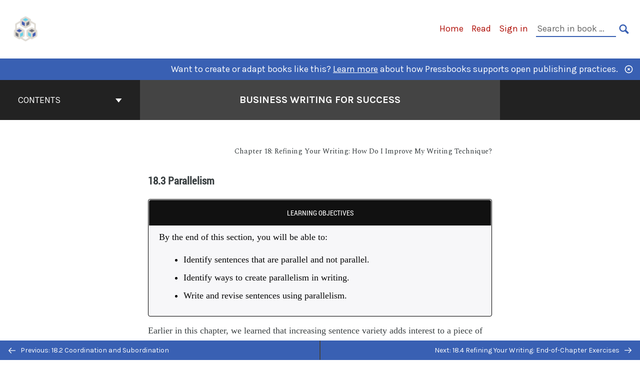

--- FILE ---
content_type: text/html; charset=UTF-8
request_url: https://pressbooks-dev.oer.hawaii.edu/cmchang/chapter/18-3-parallelism/
body_size: 130552
content:

<!doctype html>
<html lang="en-US">
<head>
	<meta charset="UTF-8" />
	<meta http-equiv="x-ua-compatible" content="ie=edge">
	<meta name="viewport" content="width=device-width, initial-scale=1">
	<!-- Open Graph meta tags -->
	
	<meta property="og:title" content="18.3 Parallelism &#8211; Business Writing for Success" />
	<meta property="og:description" content="Business Writing for Success is an OER textbook for ENG 209: Business Writing at Leeward Community College and provides a comprehensive, integrated approach to the study and application of written and oral business communication to serve both student and professor." />
	<meta property="og:type" content="article" />
	<meta property="og:url" content="https://pressbooks-dev.oer.hawaii.edu/cmchang/chapter/18-3-parallelism/" />
	<meta property="og:image" content="https://pressbooks-dev.oer.hawaii.edu/cmchang/wp-content/uploads/sites/58/2019/01/uh-oer-cover-biz-com3.png" />
	<meta property="og:image:alt" content="Cover image for Business Writing for Success" />
	<meta property="og:site_name" content="Business Writing for Success" />

	<link rel="icon" href="https://pressbooks-dev.oer.hawaii.edu/cmchang/wp-content/uploads/2017/02/oer-icon21-1.png" sizes="32x32" />
<link rel="icon" href="https://pressbooks-dev.oer.hawaii.edu/cmchang/wp-content/uploads/2017/02/oer-icon21-1.png" sizes="192x192" />
<link rel="apple-touch-icon" href="https://pressbooks-dev.oer.hawaii.edu/cmchang/wp-content/uploads/2017/02/oer-icon21-1.png" />
<meta name="msapplication-TileImage" content="https://pressbooks-dev.oer.hawaii.edu/cmchang/wp-content/uploads/2017/02/oer-icon21-1.png" />
	<link rel="manifest" href="https://pressbooks-dev.oer.hawaii.edu/cmchang/wp-content/themes/pressbooks-book/site.webmanifest">
	<meta name="application-name" content="Pressbooks">
	<meta name="msapplication-TileColor" content="#b01109">
	<meta name="msapplication-config" content="https://pressbooks-dev.oer.hawaii.edu/cmchang/wp-content/themes/pressbooks-book/browserconfig.xml">
	<meta name="theme-color" content="#ffffff">
	<link rel="pingback" href="https://pressbooks-dev.oer.hawaii.edu/cmchang/xmlrpc.php" />	<title>18.3 Parallelism &#8211; Business Writing for Success</title>
<script type="text/javascript">
/* <![CDATA[ */
window.koko_analytics = {"url":"https:\/\/pressbooks-dev.oer.hawaii.edu\/cmchang\/wp-admin\/admin-ajax.php?action=koko_analytics_collect","site_url":"https:\/\/pressbooks-dev.oer.hawaii.edu\/cmchang","post_id":605,"method":"cookie","use_cookie":true};
/* ]]> */
</script>
<meta name='robots' content='max-image-preview:large' />
	<style>img:is([sizes="auto" i], [sizes^="auto," i]) { contain-intrinsic-size: 3000px 1500px }</style>
	<link rel='dns-prefetch' href='//fonts.googleapis.com' />
<link rel="alternate" type="application/rss+xml" title="Business Writing for Success &raquo; Feed" href="https://pressbooks-dev.oer.hawaii.edu/cmchang/feed/" />
<script type="text/javascript">
/* <![CDATA[ */
window._wpemojiSettings = {"baseUrl":"https:\/\/s.w.org\/images\/core\/emoji\/16.0.1\/72x72\/","ext":".png","svgUrl":"https:\/\/s.w.org\/images\/core\/emoji\/16.0.1\/svg\/","svgExt":".svg","source":{"concatemoji":"https:\/\/pressbooks-dev.oer.hawaii.edu\/cmchang\/wp-includes\/js\/wp-emoji-release.min.js?ver=6.8.2"}};
/*! This file is auto-generated */
!function(s,n){var o,i,e;function c(e){try{var t={supportTests:e,timestamp:(new Date).valueOf()};sessionStorage.setItem(o,JSON.stringify(t))}catch(e){}}function p(e,t,n){e.clearRect(0,0,e.canvas.width,e.canvas.height),e.fillText(t,0,0);var t=new Uint32Array(e.getImageData(0,0,e.canvas.width,e.canvas.height).data),a=(e.clearRect(0,0,e.canvas.width,e.canvas.height),e.fillText(n,0,0),new Uint32Array(e.getImageData(0,0,e.canvas.width,e.canvas.height).data));return t.every(function(e,t){return e===a[t]})}function u(e,t){e.clearRect(0,0,e.canvas.width,e.canvas.height),e.fillText(t,0,0);for(var n=e.getImageData(16,16,1,1),a=0;a<n.data.length;a++)if(0!==n.data[a])return!1;return!0}function f(e,t,n,a){switch(t){case"flag":return n(e,"\ud83c\udff3\ufe0f\u200d\u26a7\ufe0f","\ud83c\udff3\ufe0f\u200b\u26a7\ufe0f")?!1:!n(e,"\ud83c\udde8\ud83c\uddf6","\ud83c\udde8\u200b\ud83c\uddf6")&&!n(e,"\ud83c\udff4\udb40\udc67\udb40\udc62\udb40\udc65\udb40\udc6e\udb40\udc67\udb40\udc7f","\ud83c\udff4\u200b\udb40\udc67\u200b\udb40\udc62\u200b\udb40\udc65\u200b\udb40\udc6e\u200b\udb40\udc67\u200b\udb40\udc7f");case"emoji":return!a(e,"\ud83e\udedf")}return!1}function g(e,t,n,a){var r="undefined"!=typeof WorkerGlobalScope&&self instanceof WorkerGlobalScope?new OffscreenCanvas(300,150):s.createElement("canvas"),o=r.getContext("2d",{willReadFrequently:!0}),i=(o.textBaseline="top",o.font="600 32px Arial",{});return e.forEach(function(e){i[e]=t(o,e,n,a)}),i}function t(e){var t=s.createElement("script");t.src=e,t.defer=!0,s.head.appendChild(t)}"undefined"!=typeof Promise&&(o="wpEmojiSettingsSupports",i=["flag","emoji"],n.supports={everything:!0,everythingExceptFlag:!0},e=new Promise(function(e){s.addEventListener("DOMContentLoaded",e,{once:!0})}),new Promise(function(t){var n=function(){try{var e=JSON.parse(sessionStorage.getItem(o));if("object"==typeof e&&"number"==typeof e.timestamp&&(new Date).valueOf()<e.timestamp+604800&&"object"==typeof e.supportTests)return e.supportTests}catch(e){}return null}();if(!n){if("undefined"!=typeof Worker&&"undefined"!=typeof OffscreenCanvas&&"undefined"!=typeof URL&&URL.createObjectURL&&"undefined"!=typeof Blob)try{var e="postMessage("+g.toString()+"("+[JSON.stringify(i),f.toString(),p.toString(),u.toString()].join(",")+"));",a=new Blob([e],{type:"text/javascript"}),r=new Worker(URL.createObjectURL(a),{name:"wpTestEmojiSupports"});return void(r.onmessage=function(e){c(n=e.data),r.terminate(),t(n)})}catch(e){}c(n=g(i,f,p,u))}t(n)}).then(function(e){for(var t in e)n.supports[t]=e[t],n.supports.everything=n.supports.everything&&n.supports[t],"flag"!==t&&(n.supports.everythingExceptFlag=n.supports.everythingExceptFlag&&n.supports[t]);n.supports.everythingExceptFlag=n.supports.everythingExceptFlag&&!n.supports.flag,n.DOMReady=!1,n.readyCallback=function(){n.DOMReady=!0}}).then(function(){return e}).then(function(){var e;n.supports.everything||(n.readyCallback(),(e=n.source||{}).concatemoji?t(e.concatemoji):e.wpemoji&&e.twemoji&&(t(e.twemoji),t(e.wpemoji)))}))}((window,document),window._wpemojiSettings);
/* ]]> */
</script>
<link rel='stylesheet' id='glossary-definition-css' href='https://pressbooks-dev.oer.hawaii.edu/cmchang/wp-content/plugins/pressbooks/assets/dist/styles/glossary-definition.css?id=822ab8be7758cfe7f7c76e84ab32ce41' type='text/css' media='all' />
<style id='wp-emoji-styles-inline-css' type='text/css'>

	img.wp-smiley, img.emoji {
		display: inline !important;
		border: none !important;
		box-shadow: none !important;
		height: 1em !important;
		width: 1em !important;
		margin: 0 0.07em !important;
		vertical-align: -0.1em !important;
		background: none !important;
		padding: 0 !important;
	}
</style>
<style id='classic-theme-styles-inline-css' type='text/css'>
/*! This file is auto-generated */
.wp-block-button__link{color:#fff;background-color:#32373c;border-radius:9999px;box-shadow:none;text-decoration:none;padding:calc(.667em + 2px) calc(1.333em + 2px);font-size:1.125em}.wp-block-file__button{background:#32373c;color:#fff;text-decoration:none}
</style>
<style id='global-styles-inline-css' type='text/css'>
:root{--wp--preset--aspect-ratio--square: 1;--wp--preset--aspect-ratio--4-3: 4/3;--wp--preset--aspect-ratio--3-4: 3/4;--wp--preset--aspect-ratio--3-2: 3/2;--wp--preset--aspect-ratio--2-3: 2/3;--wp--preset--aspect-ratio--16-9: 16/9;--wp--preset--aspect-ratio--9-16: 9/16;--wp--preset--color--black: #000000;--wp--preset--color--cyan-bluish-gray: #abb8c3;--wp--preset--color--white: #ffffff;--wp--preset--color--pale-pink: #f78da7;--wp--preset--color--vivid-red: #cf2e2e;--wp--preset--color--luminous-vivid-orange: #ff6900;--wp--preset--color--luminous-vivid-amber: #fcb900;--wp--preset--color--light-green-cyan: #7bdcb5;--wp--preset--color--vivid-green-cyan: #00d084;--wp--preset--color--pale-cyan-blue: #8ed1fc;--wp--preset--color--vivid-cyan-blue: #0693e3;--wp--preset--color--vivid-purple: #9b51e0;--wp--preset--gradient--vivid-cyan-blue-to-vivid-purple: linear-gradient(135deg,rgba(6,147,227,1) 0%,rgb(155,81,224) 100%);--wp--preset--gradient--light-green-cyan-to-vivid-green-cyan: linear-gradient(135deg,rgb(122,220,180) 0%,rgb(0,208,130) 100%);--wp--preset--gradient--luminous-vivid-amber-to-luminous-vivid-orange: linear-gradient(135deg,rgba(252,185,0,1) 0%,rgba(255,105,0,1) 100%);--wp--preset--gradient--luminous-vivid-orange-to-vivid-red: linear-gradient(135deg,rgba(255,105,0,1) 0%,rgb(207,46,46) 100%);--wp--preset--gradient--very-light-gray-to-cyan-bluish-gray: linear-gradient(135deg,rgb(238,238,238) 0%,rgb(169,184,195) 100%);--wp--preset--gradient--cool-to-warm-spectrum: linear-gradient(135deg,rgb(74,234,220) 0%,rgb(151,120,209) 20%,rgb(207,42,186) 40%,rgb(238,44,130) 60%,rgb(251,105,98) 80%,rgb(254,248,76) 100%);--wp--preset--gradient--blush-light-purple: linear-gradient(135deg,rgb(255,206,236) 0%,rgb(152,150,240) 100%);--wp--preset--gradient--blush-bordeaux: linear-gradient(135deg,rgb(254,205,165) 0%,rgb(254,45,45) 50%,rgb(107,0,62) 100%);--wp--preset--gradient--luminous-dusk: linear-gradient(135deg,rgb(255,203,112) 0%,rgb(199,81,192) 50%,rgb(65,88,208) 100%);--wp--preset--gradient--pale-ocean: linear-gradient(135deg,rgb(255,245,203) 0%,rgb(182,227,212) 50%,rgb(51,167,181) 100%);--wp--preset--gradient--electric-grass: linear-gradient(135deg,rgb(202,248,128) 0%,rgb(113,206,126) 100%);--wp--preset--gradient--midnight: linear-gradient(135deg,rgb(2,3,129) 0%,rgb(40,116,252) 100%);--wp--preset--font-size--small: 13px;--wp--preset--font-size--medium: 20px;--wp--preset--font-size--large: 36px;--wp--preset--font-size--x-large: 42px;--wp--preset--spacing--20: 0.44rem;--wp--preset--spacing--30: 0.67rem;--wp--preset--spacing--40: 1rem;--wp--preset--spacing--50: 1.5rem;--wp--preset--spacing--60: 2.25rem;--wp--preset--spacing--70: 3.38rem;--wp--preset--spacing--80: 5.06rem;--wp--preset--shadow--natural: 6px 6px 9px rgba(0, 0, 0, 0.2);--wp--preset--shadow--deep: 12px 12px 50px rgba(0, 0, 0, 0.4);--wp--preset--shadow--sharp: 6px 6px 0px rgba(0, 0, 0, 0.2);--wp--preset--shadow--outlined: 6px 6px 0px -3px rgba(255, 255, 255, 1), 6px 6px rgba(0, 0, 0, 1);--wp--preset--shadow--crisp: 6px 6px 0px rgba(0, 0, 0, 1);}:where(.is-layout-flex){gap: 0.5em;}:where(.is-layout-grid){gap: 0.5em;}body .is-layout-flex{display: flex;}.is-layout-flex{flex-wrap: wrap;align-items: center;}.is-layout-flex > :is(*, div){margin: 0;}body .is-layout-grid{display: grid;}.is-layout-grid > :is(*, div){margin: 0;}:where(.wp-block-columns.is-layout-flex){gap: 2em;}:where(.wp-block-columns.is-layout-grid){gap: 2em;}:where(.wp-block-post-template.is-layout-flex){gap: 1.25em;}:where(.wp-block-post-template.is-layout-grid){gap: 1.25em;}.has-black-color{color: var(--wp--preset--color--black) !important;}.has-cyan-bluish-gray-color{color: var(--wp--preset--color--cyan-bluish-gray) !important;}.has-white-color{color: var(--wp--preset--color--white) !important;}.has-pale-pink-color{color: var(--wp--preset--color--pale-pink) !important;}.has-vivid-red-color{color: var(--wp--preset--color--vivid-red) !important;}.has-luminous-vivid-orange-color{color: var(--wp--preset--color--luminous-vivid-orange) !important;}.has-luminous-vivid-amber-color{color: var(--wp--preset--color--luminous-vivid-amber) !important;}.has-light-green-cyan-color{color: var(--wp--preset--color--light-green-cyan) !important;}.has-vivid-green-cyan-color{color: var(--wp--preset--color--vivid-green-cyan) !important;}.has-pale-cyan-blue-color{color: var(--wp--preset--color--pale-cyan-blue) !important;}.has-vivid-cyan-blue-color{color: var(--wp--preset--color--vivid-cyan-blue) !important;}.has-vivid-purple-color{color: var(--wp--preset--color--vivid-purple) !important;}.has-black-background-color{background-color: var(--wp--preset--color--black) !important;}.has-cyan-bluish-gray-background-color{background-color: var(--wp--preset--color--cyan-bluish-gray) !important;}.has-white-background-color{background-color: var(--wp--preset--color--white) !important;}.has-pale-pink-background-color{background-color: var(--wp--preset--color--pale-pink) !important;}.has-vivid-red-background-color{background-color: var(--wp--preset--color--vivid-red) !important;}.has-luminous-vivid-orange-background-color{background-color: var(--wp--preset--color--luminous-vivid-orange) !important;}.has-luminous-vivid-amber-background-color{background-color: var(--wp--preset--color--luminous-vivid-amber) !important;}.has-light-green-cyan-background-color{background-color: var(--wp--preset--color--light-green-cyan) !important;}.has-vivid-green-cyan-background-color{background-color: var(--wp--preset--color--vivid-green-cyan) !important;}.has-pale-cyan-blue-background-color{background-color: var(--wp--preset--color--pale-cyan-blue) !important;}.has-vivid-cyan-blue-background-color{background-color: var(--wp--preset--color--vivid-cyan-blue) !important;}.has-vivid-purple-background-color{background-color: var(--wp--preset--color--vivid-purple) !important;}.has-black-border-color{border-color: var(--wp--preset--color--black) !important;}.has-cyan-bluish-gray-border-color{border-color: var(--wp--preset--color--cyan-bluish-gray) !important;}.has-white-border-color{border-color: var(--wp--preset--color--white) !important;}.has-pale-pink-border-color{border-color: var(--wp--preset--color--pale-pink) !important;}.has-vivid-red-border-color{border-color: var(--wp--preset--color--vivid-red) !important;}.has-luminous-vivid-orange-border-color{border-color: var(--wp--preset--color--luminous-vivid-orange) !important;}.has-luminous-vivid-amber-border-color{border-color: var(--wp--preset--color--luminous-vivid-amber) !important;}.has-light-green-cyan-border-color{border-color: var(--wp--preset--color--light-green-cyan) !important;}.has-vivid-green-cyan-border-color{border-color: var(--wp--preset--color--vivid-green-cyan) !important;}.has-pale-cyan-blue-border-color{border-color: var(--wp--preset--color--pale-cyan-blue) !important;}.has-vivid-cyan-blue-border-color{border-color: var(--wp--preset--color--vivid-cyan-blue) !important;}.has-vivid-purple-border-color{border-color: var(--wp--preset--color--vivid-purple) !important;}.has-vivid-cyan-blue-to-vivid-purple-gradient-background{background: var(--wp--preset--gradient--vivid-cyan-blue-to-vivid-purple) !important;}.has-light-green-cyan-to-vivid-green-cyan-gradient-background{background: var(--wp--preset--gradient--light-green-cyan-to-vivid-green-cyan) !important;}.has-luminous-vivid-amber-to-luminous-vivid-orange-gradient-background{background: var(--wp--preset--gradient--luminous-vivid-amber-to-luminous-vivid-orange) !important;}.has-luminous-vivid-orange-to-vivid-red-gradient-background{background: var(--wp--preset--gradient--luminous-vivid-orange-to-vivid-red) !important;}.has-very-light-gray-to-cyan-bluish-gray-gradient-background{background: var(--wp--preset--gradient--very-light-gray-to-cyan-bluish-gray) !important;}.has-cool-to-warm-spectrum-gradient-background{background: var(--wp--preset--gradient--cool-to-warm-spectrum) !important;}.has-blush-light-purple-gradient-background{background: var(--wp--preset--gradient--blush-light-purple) !important;}.has-blush-bordeaux-gradient-background{background: var(--wp--preset--gradient--blush-bordeaux) !important;}.has-luminous-dusk-gradient-background{background: var(--wp--preset--gradient--luminous-dusk) !important;}.has-pale-ocean-gradient-background{background: var(--wp--preset--gradient--pale-ocean) !important;}.has-electric-grass-gradient-background{background: var(--wp--preset--gradient--electric-grass) !important;}.has-midnight-gradient-background{background: var(--wp--preset--gradient--midnight) !important;}.has-small-font-size{font-size: var(--wp--preset--font-size--small) !important;}.has-medium-font-size{font-size: var(--wp--preset--font-size--medium) !important;}.has-large-font-size{font-size: var(--wp--preset--font-size--large) !important;}.has-x-large-font-size{font-size: var(--wp--preset--font-size--x-large) !important;}
:where(.wp-block-post-template.is-layout-flex){gap: 1.25em;}:where(.wp-block-post-template.is-layout-grid){gap: 1.25em;}
:where(.wp-block-columns.is-layout-flex){gap: 2em;}:where(.wp-block-columns.is-layout-grid){gap: 2em;}
:root :where(.wp-block-pullquote){font-size: 1.5em;line-height: 1.6;}
</style>
<link rel='stylesheet' id='h5p-plugin-styles-css' href='https://pressbooks-dev.oer.hawaii.edu/cmchang/wp-content/plugins/h5p/h5p-php-library/styles/h5p.css?ver=1.16.0' type='text/css' media='all' />
<link rel='stylesheet' id='book/book-css' href='https://pressbooks-dev.oer.hawaii.edu/cmchang/wp-content/themes/pressbooks-book/dist/styles/book.css?id=80b39315b2196a51ec01d662dfc57e8a' type='text/css' media='all' />
<link rel='stylesheet' id='book/webfonts-css' href='https://fonts.googleapis.com/css?family=Inconsolata|Karla:400,700|Spectral:400,700' type='text/css' media='all' />
<link rel='stylesheet' id='pressbooks/theme-css' href='https://pressbooks-dev.oer.hawaii.edu/cmchang/wp-content/uploads/sites/58/pressbooks/css/style.css?ver=1692130822' type='text/css' media='screen, print' />
<script async type='text/javascript' src='https://pressbooks-dev.oer.hawaii.edu/cmchang/wp-content/themes/pressbooks-book/dist/scripts/sharer.js?id=07c4ff5bd1e9dbbd22247a55bf1278b0&ver=6.8.2'></script>
<script type="text/javascript" src="https://pressbooks-dev.oer.hawaii.edu/cmchang/wp-includes/js/jquery/jquery.min.js?ver=3.7.1" id="jquery-core-js"></script>
<script type="text/javascript" src="https://pressbooks-dev.oer.hawaii.edu/cmchang/wp-includes/js/jquery/jquery-migrate.min.js?ver=3.4.1" id="jquery-migrate-js"></script>
<script type="text/javascript" id="pressbooks/book-js-extra">
/* <![CDATA[ */
var pressbooksBook = {"home_path":"\/cmchang\/","comparison_loading":"Comparison loading\u2026","comparison_loaded":"Comparison loaded.","chapter_not_loaded":"The original chapter could not be loaded.","toggle_contents":"Toggle contents of","ajaxurl":"https:\/\/pressbooks-dev.oer.hawaii.edu\/cmchang\/wp-admin\/admin-ajax.php","text_diff_nonce":"807dbc902d"};
/* ]]> */
</script>
<script async type='text/javascript' src='https://pressbooks-dev.oer.hawaii.edu/cmchang/wp-content/themes/pressbooks-book/dist/scripts/book.js?id=c1dc0132886a55b844f85c76d80a93a1'></script>
<link rel="https://api.w.org/" href="https://pressbooks-dev.oer.hawaii.edu/cmchang/wp-json/" /><link rel="alternate" title="JSON" type="application/json" href="https://pressbooks-dev.oer.hawaii.edu/cmchang/wp-json/pressbooks/v2/chapters/605" /><link rel="canonical" href="https://pressbooks-dev.oer.hawaii.edu/cmchang/chapter/18-3-parallelism/" />
<link rel='shortlink' href='https://pressbooks-dev.oer.hawaii.edu/cmchang/?p=605' />
<link rel="alternate" title="oEmbed (JSON)" type="application/json+oembed" href="https://pressbooks-dev.oer.hawaii.edu/cmchang/wp-json/oembed/1.0/embed?url=https%3A%2F%2Fpressbooks-dev.oer.hawaii.edu%2Fcmchang%2Fchapter%2F18-3-parallelism%2F" />
<link rel="alternate" title="oEmbed (XML)" type="text/xml+oembed" href="https://pressbooks-dev.oer.hawaii.edu/cmchang/wp-json/oembed/1.0/embed?url=https%3A%2F%2Fpressbooks-dev.oer.hawaii.edu%2Fcmchang%2Fchapter%2F18-3-parallelism%2F&#038;format=xml" />
<meta itemprop='educationalAlignment' content='' id='educationalAlignment'>
<meta itemprop='educationalUse' content='Open textbook study' id='educationalUse'>
<meta itemprop='audience' content='student' id='audience'>
<meta itemprop='interactivityType' content='mixed' id='interactivityType'>
<meta itemprop='learningResourceType' content='textbook' id='learningResourceType'>
<meta itemprop='typicalAgeRange' content='17-' id='typicalAgeRange'>
<script type="application/ld+json">{"@context":"http:\/\/schema.org","@type":"Chapter","name":"18.3 Parallelism","inLanguage":"en","isPartOf":"Business Writing for Success","copyrightYear":"2015","editor":[{"contributor_first_name":"Cara","contributor_last_name":"Chang","name":"Cara Chang","slug":"cmchang","@type":"Person"}],"author":[{"name":"[Author removed at request of original publisher]","slug":"author-removed-at-request-of-original-publisher","@type":"Person"}],"contributor":[],"translator":[],"reviewedBy":[],"illustrator":[],"publisher":{"@type":"Organization","name":"University of Minnesota Libraries Publishing edition, 2015.  This edition adapted from a work originally produced in 2010 by a publisher who has requested that it not receive attribution.  ","address":{"@type":"PostalAddress","addressLocality":"Minneapolis, MN"}},"datePublished":"2015-11-25","copyrightHolder":{"@type":"Organization","name":"University of Minnesota"},"license":{"@type":"CreativeWork","url":"https:\/\/creativecommons.org\/licenses\/by-nc-sa\/4.0\/","name":"CC BY-NC-SA (Attribution NonCommercial ShareAlike)"}}</script><meta name="citation_book_title" content="Business Writing for Success">
<meta name="citation_title" content="18.3 Parallelism">
<meta name="citation_year" content="2015">
<meta name="citation_publication_date" content="2015-11-25">
<meta name="citation_language" content="en">
<meta name="citation_publisher" content="University of Minnesota Libraries Publishing edition, 2015.  This edition adapted from a work originally produced in 2010 by a publisher who has requested that it not receive attribution.  ">
<meta name="citation_author" content="[Author removed at request of original publisher]"><style type="text/css">:root{--primary:#3960b3;--accent:#60d1e6;--accent-fg:#454545;--primary-dark:#454545;--accent-alpha:rgba(96,209,230,0.25);}</style><style type="text/css">:root{--reading-width:40em;}</style></head>
<body class="wp-singular chapter-template-default single single-chapter postid-605 wp-theme-pressbooks-book wp-child-theme-opentextbook">
<svg style="position: absolute; width: 0; height: 0;" width="0" height="0" xmlns="http://www.w3.org/2000/svg">
	<defs>
		<symbol id="icon-pressbooks" fill="currentColor" viewBox="0 0 45 44">
			<path d="M44.195 41.872c0 .745-.618 1.346-1.377 1.346H1.377C.617 43.219 0 42.617 0 41.872V1.347C0 .604.618 0 1.377 0h41.44c.76 0 1.378.604 1.378 1.347v40.525zM15.282 10.643h-5.21v21.43h3.304V24h1.906c1.435 0 2.656-.5 3.665-1.504 1.008-1.004 1.513-2.213 1.513-3.626v-3.113c0-1.47-.444-2.678-1.33-3.625-.956-.993-2.24-1.489-3.848-1.489zm1.977 5.165h-.001v3.131c0 .513-.184.952-.55 1.318a1.826 1.826 0 0 1-1.338.547h-1.994v-6.86h1.995c.571 0 1.029.171 1.372.513.344.342.516.792.516 1.35zm5.84 16.265h6.118c.828 0 1.662-.25 2.502-.752a4.642 4.642 0 0 0 1.73-1.779c.526-.945.788-2.097.788-3.455 0-.545-.04-1.043-.122-1.486-.163-.868-.414-1.575-.751-2.122-.513-.81-1.137-1.352-1.871-1.625a3.325 3.325 0 0 0 1.154-.839c.78-.866 1.173-2.018 1.173-3.455 0-.876-.105-1.635-.315-2.274-.386-1.198-1.027-2.08-1.925-2.652-1.049-.672-2.225-1.008-3.531-1.008h-4.95v21.447zm3.568-12.69v-5.475h1.382c.652 0 1.184.212 1.592.634.443.456.665 1.13.665 2.018 0 .537-.065.987-.193 1.352-.35.982-1.039 1.471-2.064 1.471h-1.382zm0 9.493v-6.397h1.382c.815 0 1.433.25 1.853.751.466.549.7 1.42.7 2.617 0 .502-.075.948-.227 1.335-.432 1.13-1.208 1.694-2.326 1.694h-1.382z" />
		</symbol>
		<symbol id="logo-pressbooks" viewBox="0 0 265 40">
			<path fill="#000" d="M51.979 1.754c2.75 0 4.942.868 6.579 2.602 1.514 1.656 2.272 3.768 2.272 6.34v5.442c0 2.472-.862 4.586-2.587 6.34-1.724 1.754-3.813 2.631-6.264 2.631H48.72v14.114h-5.651V1.754h8.91zm3.38 9.03c0-.977-.296-1.764-.882-2.364-.588-.597-1.371-.896-2.348-.896H48.72v11.99h3.409c.897 0 1.66-.32 2.287-.957a3.163 3.163 0 0 0 .942-2.303v-5.47zM74.255 1.754c3.149 0 5.462.868 6.937 2.602 1.295 1.516 1.943 3.63 1.943 6.34v5.442c0 2.652-1.006 4.893-3.02 6.727L84.3 39.222h-6.112l-3.425-14.114h-3.767v14.114h-5.651V1.754h8.91zm3.379 9.03c0-2.173-1.076-3.259-3.23-3.259h-3.408v11.99h3.409c.897 0 1.66-.32 2.287-.957a3.163 3.163 0 0 0 .942-2.302v-5.472zM89.145 39.22V1.724h16.087v5.681H94.796v10.227h7.625v5.682h-7.625V33.54h10.436v5.68zM127.808 29.892c.04 2.61-.639 4.843-2.034 6.697-.917 1.256-2.213 2.143-3.887 2.661-.897.278-1.944.418-3.14.418-2.212 0-4.047-.548-5.5-1.645-1.217-.896-2.179-2.117-2.886-3.661-.707-1.544-1.121-3.315-1.24-5.308l5.381-.388c.239 2.185.817 3.768 1.735 4.749.676.74 1.455 1.092 2.332 1.052 1.237-.039 2.223-.648 2.96-1.826.38-.578.569-1.407.569-2.485 0-1.555-.708-3.103-2.124-4.64l-5.024-4.758c-1.873-1.815-3.2-3.442-3.976-4.879-.837-1.615-1.257-3.37-1.257-5.267 0-3.411 1.146-5.995 3.438-7.75 1.415-1.057 3.17-1.586 5.263-1.586 2.014 0 3.739.447 5.173 1.346 1.116.697 2.018 1.672 2.706 2.93.687 1.256 1.101 2.701 1.24 4.335l-5.411.987c-.16-1.536-.598-2.73-1.317-3.589-.519-.616-1.266-.926-2.242-.926-1.037 0-1.823.459-2.362 1.374-.438.738-.658 1.656-.658 2.752 0 1.715.736 3.458 2.213 5.233.557.678 1.395 1.476 2.512 2.391 1.316 1.096 2.182 1.865 2.602 2.303 1.395 1.397 2.471 2.772 3.229 4.126.358.639.647 1.227.867 1.766.54 1.334.818 2.531.838 3.588zM150.383 29.892c.04 2.61-.637 4.843-2.032 6.697-.917 1.256-2.213 2.143-3.889 2.661-.897.278-1.944.418-3.138.418-2.213 0-4.049-.548-5.503-1.645-1.215-.896-2.178-2.117-2.885-3.661-.707-1.544-1.121-3.315-1.24-5.308l5.383-.388c.238 2.185.817 3.768 1.733 4.749.676.74 1.454 1.092 2.331 1.052 1.236-.039 2.223-.648 2.96-1.826.38-.578.57-1.407.57-2.485 0-1.555-.71-3.103-2.125-4.64l-5.024-4.758c-1.872-1.815-3.199-3.442-3.976-4.879-.838-1.616-1.256-3.372-1.256-5.268 0-3.412 1.146-5.995 3.44-7.75 1.414-1.058 3.168-1.587 5.262-1.587 2.013 0 3.737.448 5.173 1.346 1.116.698 2.018 1.673 2.706 2.93.688 1.257 1.102 2.702 1.242 4.336l-5.412.986c-.16-1.535-.599-2.73-1.316-3.588-.52-.616-1.266-.927-2.244-.927-1.036 0-1.823.46-2.362 1.374-.438.739-.658 1.656-.658 2.752 0 1.715.737 3.458 2.213 5.234.556.677 1.395 1.476 2.51 2.391 1.317 1.096 2.184 1.865 2.603 2.303 1.395 1.396 2.472 2.772 3.23 4.126.358.638.649 1.226.867 1.765.538 1.336.817 2.533.837 3.59zM155.077 39.22V1.724h8.463c2.231 0 4.245.588 6.04 1.764 1.535.998 2.631 2.543 3.29 4.636.359 1.117.538 2.442.538 3.977 0 2.512-.67 4.526-2.004 6.04a5.674 5.674 0 0 1-1.973 1.465c1.256.479 2.321 1.426 3.198 2.84.579.958 1.008 2.193 1.286 3.709.14.778.21 1.644.21 2.601 0 2.372-.449 4.386-1.345 6.04a8.075 8.075 0 0 1-2.96 3.11c-1.436.878-2.862 1.317-4.276 1.317h-10.467v-.001zm6.1-22.186h2.363c1.754 0 2.93-.856 3.528-2.57.219-.64.328-1.426.328-2.364 0-1.555-.379-2.73-1.137-3.53-.697-.736-1.605-1.105-2.72-1.105h-2.363v9.57zm0 16.595h2.363c1.912 0 3.239-.986 3.977-2.96.258-.676.387-1.455.387-2.332 0-2.092-.398-3.618-1.197-4.575-.717-.877-1.774-1.316-3.169-1.316h-2.363v11.183h.001zM187.88 1.276c2.491 0 4.607.877 6.353 2.631 1.743 1.754 2.616 3.868 2.616 6.34v20.452c0 2.491-.878 4.61-2.631 6.353-1.756 1.745-3.87 2.616-6.34 2.616-2.492 0-4.604-.877-6.34-2.631-1.734-1.753-2.602-3.866-2.602-6.34v-20.45c0-2.492.877-4.61 2.632-6.354 1.754-1.744 3.859-2.617 6.312-2.617zm3.078 8.85c0-.897-.313-1.66-.94-2.287a3.12 3.12 0 0 0-2.29-.941c-.896 0-1.664.314-2.302.941a3.085 3.085 0 0 0-.958 2.288v20.512c0 .898.319 1.66.958 2.287a3.17 3.17 0 0 0 2.302.943 3.12 3.12 0 0 0 2.29-.943c.627-.627.94-1.389.94-2.287V10.127zM210.663 1.276c2.49 0 4.61.877 6.353 2.631 1.746 1.754 2.617 3.868 2.617 6.34v20.452c0 2.491-.877 4.61-2.631 6.353-1.754 1.745-3.868 2.616-6.34 2.616-2.492 0-4.605-.877-6.34-2.631-1.733-1.753-2.602-3.866-2.602-6.34v-20.45c0-2.492.877-4.61 2.632-6.354 1.754-1.744 3.859-2.617 6.31-2.617zm3.08 8.85c0-.897-.316-1.66-.943-2.287s-1.39-.941-2.288-.941c-.898 0-1.665.314-2.302.941a3.09 3.09 0 0 0-.958 2.288v20.512c0 .898.32 1.66.958 2.287a3.166 3.166 0 0 0 2.302.943c.899 0 1.66-.315 2.288-.943.627-.627.943-1.389.943-2.287V10.127zM230.247 27.334V39.22h-5.652V1.723h5.652V15.09l6.907-13.366h6.025l-7.735 15.295 9.073 22.201h-6.644l-5.935-15.224zM264.784 29.892c.041 2.61-.637 4.843-2.032 6.697-.916 1.256-2.213 2.143-3.889 2.661-.896.278-1.943.418-3.138.418-2.213 0-4.048-.548-5.502-1.645-1.216-.896-2.178-2.117-2.886-3.661-.708-1.545-1.12-3.315-1.242-5.308l5.384-.388c.238 2.185.817 3.768 1.733 4.749.676.74 1.454 1.092 2.331 1.052 1.236-.039 2.223-.648 2.96-1.826.38-.578.57-1.407.57-2.485 0-1.555-.71-3.103-2.125-4.64l-5.024-4.758c-1.872-1.815-3.199-3.442-3.976-4.879-.838-1.616-1.258-3.372-1.258-5.268 0-3.412 1.147-5.995 3.44-7.75 1.415-1.058 3.169-1.587 5.263-1.587 2.012 0 3.737.448 5.173 1.346 1.115.698 2.018 1.673 2.705 2.93.688 1.257 1.102 2.702 1.242 4.336l-5.411.986c-.16-1.535-.6-2.73-1.316-3.588-.52-.616-1.266-.927-2.244-.927-1.036 0-1.823.46-2.362 1.374-.438.739-.658 1.656-.658 2.752 0 1.715.736 3.458 2.213 5.234.555.677 1.395 1.476 2.51 2.391 1.317 1.096 2.184 1.865 2.602 2.303 1.395 1.396 2.473 2.772 3.23 4.126.359.638.65 1.226.868 1.765.54 1.336.82 2.533.84 3.59z"/>
			<path fill="#B01109" d="M39.549 37.515c0 .667-.553 1.205-1.232 1.205H1.232A1.217 1.217 0 0 1 0 37.515V1.25C0 .585.553.045 1.232.045h37.083c.681 0 1.234.54 1.234 1.205v36.265z"/>
			<path fill="#EDEDED" d="M13.648 10.504c1.44 0 2.588.444 3.444 1.332.793.848 1.19 1.93 1.19 3.245v2.786c0 1.264-.452 2.346-1.354 3.244-.903.898-1.996 1.346-3.28 1.346h-1.705v7.225H8.986V10.504h4.662zm1.77 4.622c0-.5-.155-.903-.462-1.209-.307-.305-.717-.458-1.228-.458h-1.785v6.138h1.784c.468 0 .868-.163 1.197-.49.328-.327.492-.72.492-1.179v-2.802h.002zM20.644 29.682V10.489h4.429c1.169 0 2.222.3 3.16.902.803.511 1.377 1.301 1.722 2.374.188.57.282 1.25.282 2.034 0 1.286-.35 2.317-1.05 3.092a2.976 2.976 0 0 1-1.032.75c.657.245 1.215.73 1.674 1.455.302.49.526 1.123.672 1.899.073.397.11.842.11 1.33 0 1.215-.235 2.245-.705 3.092a4.154 4.154 0 0 1-1.55 1.591c-.75.45-1.497.674-2.238.674h-5.474zm3.193-11.356h1.236c.918 0 1.534-.438 1.847-1.317.115-.327.172-.73.172-1.21 0-.795-.197-1.397-.595-1.806-.365-.377-.84-.567-1.424-.567h-1.236v4.9zm0 8.494h1.236c1 0 1.695-.505 2.081-1.515.136-.347.204-.746.204-1.195 0-1.072-.21-1.85-.626-2.342-.376-.45-.93-.672-1.66-.672h-1.235v5.724z"/>
		</symbol>
		<symbol id="arrow-down" fill="currentColor" viewBox="0 0 512 512"><path d="M424 259c-6 0-11 2-16 6L278 393V1c0-12-10-22-23-22-12 0-22 10-22 22v392L103 265c-5-4-11-6-16-6-6 0-12 2-16 6-9 9-9 23 0 32l168 166c10 9 23 9 32 0l170-166c9-9 9-23 0-32-4-4-10-6-17-6"/></symbol>
		<symbol id="arrow-left" fill="currentColor" viewBox="0 0 512 512"><path d="M220 45c0 6-3 12-7 17L79 200h410c12 0 23 11 23 25 0 13-11 24-23 24H79l134 138c4 5 7 11 7 17 0 7-3 13-7 18-10 9-24 9-33 0L7 242c-9-10-9-25 0-34L180 26c9-9 23-9 33 0 4 5 7 11 7 19"/></symbol>
		<symbol id="arrow-right" fill="currentColor" viewBox="0 0 512 512"><path d="M291 32c0 6 3 12 7 17l133 135H23c-13 0-23 11-23 24s10 24 23 24h408L298 367c-4 4-7 10-7 16s3 12 7 17c10 9 24 9 33 0l173-176c9-9 9-23 0-33L331 15c-9-10-23-10-33 0-4 4-7 10-7 17"/></symbol>
		<symbol id="arrow-up" fill="currentColor" viewBox="0 0 512 512"><path d="M424 189c-6 0-11-2-16-6L278 55v392c0 12-10 22-23 22-12 0-22-10-22-22V55L103 183c-5 4-11 6-16 6-6 0-12-2-16-6-9-9-9-23 0-32L239-15c10-9 23-9 32 0l170 166c9 9 9 23 0 32-4 4-10 6-17 6"/></symbol>
		<symbol id="book" fill="currentColor" viewBox="0 0 512 512"><path d="M484 437H284c-7 0-14 7-14 15h-28c0-8-7-15-14-15H28V110h15v285c0 8 6 14 14 14h52c24 0 47-4 69-11 6-2 12-3 19-3 16 0 31 6 42 17l7 7c5 5 15 5 20 0l7-7c11-11 26-17 42-17 7 0 13 1 19 3 22 7 45 11 69 11h52c8 0 14-6 14-14V110h15zM71 82h29v227c0 8 6 15 14 15 39 0 75 16 101 44-15-3-31-2-46 3-19 6-39 9-60 9H71zm57-85c51 6 95 39 114 88v271c-28-34-69-56-114-60zm142 91l3-3c11-11 26-17 42-17 7 0 13 1 19 3 22 7 45 11 69 11h38v298h-38c-21 0-41-3-60-9-9-3-18-5-28-5-16 0-31 4-45 12zm228-6h-29V68c0-8-6-15-14-15h-52c-21 0-41-3-60-9-9-3-18-5-28-5-20 0-39 7-54 19-28-55-85-90-147-90-8 0-14 6-14 14v71H57c-8 0-14 7-14 15v14H14C6 82 0 88 0 96v356c0 7 6 14 14 14h199c0 8 7 14 15 14h56c8 0 15-6 15-14h199c8 0 14-7 14-14V96c0-8-6-14-14-14z"/></symbol>
		<symbol id="cc-by" fill="currentColor" viewBox="0 0 512 512"><path d="M256 134c-23 0-34-12-34-35s11-35 34-35 35 12 35 35-12 35-35 35m50 13c5 0 9 2 11 4 4 4 6 7 6 12v100h-29v120h-76V263h-29V163c0-5 2-8 6-12 2-2 6-4 11-4h100M256-22c68 0 126 24 174 72s72 106 72 174-24 125-72 174c-48 48-106 72-174 72s-125-24-174-72c-48-49-72-106-72-174S34 98 82 50c49-48 106-72 174-72m0 447c55 0 103-20 142-59s59-87 59-142c0-56-20-103-59-142s-87-59-142-59-103 20-142 59-59 86-59 142c0 55 20 103 59 142s87 59 142 59"/></symbol>
		<symbol id="cc-nc-eu" fill="currentColor" viewBox="0 0 512 512"><path d="M256-22c68 0 126 24 174 72s72 106 72 174-24 125-72 174c-48 48-106 72-174 72s-125-24-174-72c-48-49-72-106-72-174S34 98 82 50c49-48 106-72 174-72M67 158c-8 22-12 43-12 66 0 55 20 103 59 142s87 59 142 59c38 0 72-10 103-28 31-19 55-45 73-77l-126-55h-89c4 12 8 22 13 29 13 13 31 20 54 20 15 0 31-3 47-10l9 46c-19 10-40 15-64 15-43 0-77-15-100-47-11-15-19-33-23-53h-27v-30h22v-7c0-1 1-3 1-6s1-5 1-6h-24v-29h5l-64-29m249 58l135 59c4-16 6-33 6-51 0-56-20-103-59-142s-87-59-142-59c-35 0-67 8-97 25-29 16-54 38-72 66l81 36c3-5 7-11 14-19 25-28 56-42 94-42 24 0 45 4 63 12l-12 47c-14-7-29-10-45-10-22 0-39 7-52 23-3 3-6 8-8 14l29 12h70v29h-5"/></symbol>
		<symbol id="cc-nc-jp" fill="currentColor" viewBox="0 0 512 512"><path d="M256-22c68 0 126 24 174 72s72 106 72 174-24 125-72 174c-48 48-106 72-174 72s-125-24-174-72c-48-49-72-106-72-174S34 98 82 50c49-48 106-72 174-72M65 165c-7 18-10 38-10 59 0 55 20 103 59 142s87 59 142 59c36 0 69-9 100-27 30-18 54-42 72-72l-78-34v34h-64v56h-61v-56h-63v-37h63v-19l-6-12h-57v-38h27L65 165m221 124h57l-54-25-3 6v19m64-52l99 44c5-19 8-39 8-57 0-56-20-103-59-142s-87-59-142-59c-36 0-69 9-99 26-30 18-54 41-72 71l81 35-28-50h66l39 85 23 10 42-95h66l-63 115h39v17"/></symbol>
		<symbol id="cc-nc" fill="currentColor" viewBox="0 0 512 512"><path d="M256-22c68 0 126 24 174 72s72 106 72 174-24 125-72 174c-48 48-106 72-174 72s-125-24-174-72c-48-49-72-106-72-174S34 98 82 50c49-48 106-72 174-72M67 157c-8 22-12 44-12 67 0 55 20 103 59 142s87 59 142 59c38 0 72-10 103-29 32-19 56-44 73-76l-91-41c-3 16-11 29-24 38-13 10-27 16-44 18v37h-28v-37c-27 0-52-10-75-30l34-34c17 15 35 23 55 23 8 0 15-2 22-7 6-4 9-10 9-18 0-6-3-11-7-15l-24-11-29-13-39-16-124-57m259 63l124 55c4-15 7-32 7-51 0-56-20-103-59-142s-87-59-142-59c-35 0-67 8-96 25-30 16-54 38-72 66l93 42c4-12 12-22 24-31 11-8 24-12 40-13V74h28v38c24 2 44 9 62 23l-32 33c-15-10-29-15-43-15-8 0-15 2-19 4-7 4-10 9-10 16 0 3 1 5 2 6l31 14 22 9 40 18"/></symbol>
		<symbol id="cc-nd" fill="currentColor" viewBox="0 0 512 512"><path d="M167 208v-42h178v42H167m0 78v-42h178v42H167m89-308c68 0 126 24 174 72s72 106 72 174-24 125-72 174c-48 48-106 72-174 72s-125-24-174-72c-48-49-72-106-72-174S34 98 82 50c49-48 106-72 174-72m0 447c55 0 103-20 142-59s59-87 59-142c0-56-20-103-59-142s-87-59-142-59-103 20-142 59-59 86-59 142c0 55 20 103 59 142s87 59 142 59"/></symbol>
		<symbol id="cc-pd" fill="currentColor" viewBox="0 0 512 512"><path d="M256-22c68 0 126 24 174 72s72 106 72 174-24 125-72 174c-48 48-106 72-174 72s-125-24-174-72c-48-49-72-106-72-174S34 98 82 50c49-48 106-72 174-72M67 158c-8 22-12 43-12 66 0 55 20 103 59 142s87 59 142 59c38 0 72-10 103-28 31-19 55-45 73-77l-217-96c1 18 6 35 14 49 9 14 22 22 39 22 13 0 24-5 33-14l3-3 36 43c-1 1-3 2-5 4s-4 3-4 4c-21 15-45 22-70 22-29 0-56-10-81-30s-38-52-38-96c0-11 1-21 3-32l-78-35m158 18l226 99c4-16 6-33 6-51 0-56-20-103-59-142s-87-59-142-59c-35 0-67 8-97 25-29 16-54 38-72 66l76 34c22-35 55-52 100-52 30 0 56 9 77 28l-40 41-7-7c-8-5-17-8-27-8-18 0-31 9-41 26"/></symbol>
		<symbol id="cc-remix" fill="currentColor" viewBox="0 0 512 512"><path d="M417 228l5 2v70l-5 2-60 25-2 1-3-1-129-53-4-2-63 27-64-28v-62l60-25-1-1v-70l66-28 151 62v61l49 20m-70 81v-44h-1v-1l-113-46v44l113 47v-1l1 1m7-57l40-17-37-15-39 16 36 16m53 38v-43l-45 18v43l45-18M256-22c68 0 126 24 174 72s72 106 72 174-24 125-72 174c-48 48-106 72-174 72s-125-24-174-72c-48-49-72-106-72-174S34 98 82 50c49-48 106-72 174-72m0 447c55 0 103-20 142-59s59-87 59-142c0-56-20-103-59-142s-87-59-142-59-103 20-142 59-59 86-59 142c0 55 20 103 59 142s87 59 142 59"/></symbol>
		<symbol id="cc-sa" fill="currentColor" viewBox="0 0 512 512"><path d="M255 94c39 0 70 13 92 38 23 24 34 56 34 95 0 38-12 69-35 94-25 26-56 38-92 38-27 0-52-8-73-25-20-17-31-40-36-71h62c2 29 20 44 54 44 17 0 31-7 42-22 10-15 15-35 15-60 0-26-4-46-14-59-10-14-24-21-42-21-33 0-51 15-55 44h18l-49 48-48-48h18c5-31 18-54 37-70 20-17 44-25 72-25m1-116c68 0 126 24 174 72s72 106 72 174-24 125-72 174c-48 48-106 72-174 72s-125-24-174-72c-48-49-72-106-72-174S34 98 82 50c49-48 106-72 174-72m0 447c55 0 103-20 142-59s59-87 59-142c0-56-20-103-59-142s-87-59-142-59-103 20-142 59-59 86-59 142c0 55 20 103 59 142s87 59 142 59"/></symbol>
		<symbol id="cc-share" fill="currentColor" viewBox="0 0 512 512"><path d="M356 153c4 0 8 2 11 4 2 3 4 6 4 10v181c0 3-2 6-4 9-3 3-7 4-11 4H223c-4 0-7-1-10-4s-4-6-4-9v-53h-53c-4 0-7-2-10-4-2-3-4-7-4-11V100c0-4 1-7 3-9s5-4 10-5h135c3 0 6 1 9 4s4 6 4 10v53h53m-135 0h55v-40H169v154h40V167c0-4 1-7 4-10 1-1 4-2 8-4m122 182V180H236v155h107M256-22c68 0 126 24 174 72s72 106 72 174-24 125-72 174c-48 48-106 72-174 72s-125-24-174-72c-48-49-72-106-72-174S34 98 82 50c49-48 106-72 174-72m0 447c55 0 103-20 142-59s59-87 59-142c0-56-20-103-59-142s-87-59-142-59-103 20-142 59-59 86-59 142c0 55 20 103 59 142s87 59 142 59"/></symbol>
		<symbol id="cc-zero" fill="currentColor" viewBox="0 0 512 512"><path d="M256 82c37 0 63 13 78 41 16 28 23 61 23 101 0 39-7 72-23 100-15 27-41 41-78 41s-63-14-78-41c-16-28-23-61-23-100 0-40 7-73 23-101 15-28 41-41 78-41m-44 142c0 6 1 17 2 34l54-100c5-8 4-15-3-21-4-1-7-2-9-2-29 0-44 30-44 89m44 88c29 0 44-29 44-88 0-14-1-28-3-43l-60 104c-8 11-6 19 6 24 0 1 1 1 3 1 0 0 1 0 1 1 0 0 2 0 4 1h5m0-334c68 0 126 24 174 72s72 106 72 174-24 125-72 174c-48 48-106 72-174 72s-125-24-174-72c-48-49-72-106-72-174S34 98 82 50c49-48 106-72 174-72m0 447c55 0 103-20 142-59s59-87 59-142c0-56-20-103-59-142s-87-59-142-59-103 20-142 59-59 86-59 142c0 55 20 103 59 142s87 59 142 59"/></symbol>
		<symbol id="cc" fill="currentColor" viewBox="0 0 512 512"><path d="M253-22c68 0 126 23 174 70s73 104 75 172c0 68-23 127-70 175s-105 73-173 75c-68 0-126-23-175-70-48-48-73-105-74-173S32 100 79 52c48-48 106-73 174-74m6 440c53-1 99-21 136-59 38-38 56-84 56-138-1-54-21-100-59-137-39-37-85-55-138-55-54 1-100 21-137 59s-55 84-55 138c1 54 21 100 59 137s84 55 138 55m-63-153c13 0 23-7 29-21l29 16c-7 12-15 21-26 26-11 7-23 11-35 11-22 0-39-7-52-20-13-12-19-30-19-53s6-41 19-54 30-20 49-20c30 0 51 12 64 34l-32 16c-3-6-7-11-12-14s-10-4-14-4c-21 0-31 14-31 42 0 13 2 23 7 30 6 7 14 11 24 11m136 0c14 0 24-7 28-21l30 16c-6 11-15 20-25 26-11 7-23 11-36 11-22 0-39-7-51-20-13-12-20-30-20-53 0-22 7-40 20-54 12-13 29-20 50-20 28 0 49 12 61 34l-31 16c-3-6-7-11-12-14s-9-4-14-4c-21 0-32 14-32 42 0 12 3 22 8 30 6 7 14 11 24 11"/></symbol>
		<symbol id="graph" fill="currentColor" viewBox="0 0 512 512"><path d="M130 446c10 0 18-9 18-18V260c0-11-9-19-18-19H20c-10 0-17 9-17 19v167c0 10 8 18 17 18h110zM38 279h73v129H38zm163 167h110c10 0 18-9 18-18V11c0-11-9-19-18-19H201c-10 0-18 9-18 19v417c0 9 8 18 18 18zm18-417h73v379h-73zm273 60H382c-10 0-18 9-18 19v319c0 10 9 18 18 18h110c10 0 17-9 17-18V108c0-11-7-19-17-19zm-18 319h-73V126h73z"/></symbol>
		<symbol id="like" fill="currentColor" viewBox="0 0 512 512"><path d="M132 11c-34 0-68 12-93 38-52 51-52 135 0 186l198 197c6 7 18 7 25 0 66-65 132-131 198-197 51-51 51-134 0-186-52-51-135-51-187 0l-24 24-24-24c-26-26-59-38-93-38zm68 63l37 37c6 6 18 6 25 0l36-36c38-38 99-38 137 0 37 37 37 97 0 135-62 62-124 123-186 185L64 210c-38-38-38-98 0-136 40-36 99-38 136 0z"/></symbol>
		<symbol id="search" fill="currentColor" viewBox="0 0 512 512"><path d="M493 384L368 259c18-29 29-62 29-99 0-106-86-192-192-192S13 54 13 160s86 192 192 192c36 0 70-11 99-28l125 124c9 9 23 9 32 0l32-32c9-9 9-23 0-32zm-288-96c-71 0-128-57-128-128S134 32 205 32c70 0 128 57 128 128s-58 128-128 128z"/></symbol>
		<symbol id="share-books" fill="currentColor" viewBox="0 0 512 512"><path d="M240 188v36h36zm56-28h36l-36-36zM256-32C115-32 0 83 0 224s115 256 256 256 256-115 256-256S397-32 256-32zm40 256v104c0 9-7 16-16 16h-96c-9 0-16-7-16-16V184c0-9 7-16 16-16h56v3l4-3 52 52-3 4zm56-64v104c0 9-7 16-16 16h-24v-16h24v-88h-40c-9 0-16-7-16-16v-40h-40v32h-16v-32c0-9 7-16 16-16h56v3l4-3 52 52-3 4zm-128 64v-40h-40v144h96v-88h-40c-9 0-16-7-16-16z"/></symbol>
		<symbol id="speechbubble" fill="currentColor" viewBox="0 0 512 512"><path d="M375 169H123c-7 0-12-7-12-14 0-8 5-14 12-14h252c7 0 12 6 12 14 0 7-5 14-12 14zm-29 55c0-8-6-14-13-14H123c-7 0-12 6-12 14s5 14 12 14h210c7 0 13-6 13-14zm99 125h18c27 0 49-22 49-48V78c0-27-22-48-49-48H49C22 30 0 52 0 78v223c0 26 22 47 49 47h305l45 70zm16-291c13 0 23 10 23 23v224c0 13-10 23-23 23h-32l-31 48-31-48H51c-13 0-23-10-23-23V81c0-13 10-23 23-23z"/></symbol>
		<symbol id="twitter" fill="currentColor" viewbox="0 0 16 16"><path d="M12.6.75h2.454l-5.36 6.142L16 15.25h-4.937l-3.867-5.07-4.425 5.07H.316l5.733-6.57L0 .75h5.063l3.495 4.633L12.601.75Zm-.86 13.028h1.36L4.323 2.145H2.865z"/></symbol>
		<symbol id="twitter-icon" fill="currentColor" viewBox="0 0 1792 1792"><path d="M1408 610q-56 25-121 34 68-40 93-117-65 38-134 51-61-66-153-66-87 0-148.5 61.5t-61.5 148.5q0 29 5 48-129-7-242-65t-192-155q-29 50-29 106 0 114 91 175-47-1-100-26v2q0 75 50 133.5t123 72.5q-29 8-51 8-13 0-39-4 21 63 74.5 104t121.5 42q-116 90-261 90-26 0-50-3 148 94 322 94 112 0 210-35.5t168-95 120.5-137 75-162 24.5-168.5q0-18-1-27 63-45 105-109zm256-194v960q0 119-84.5 203.5t-203.5 84.5h-960q-119 0-203.5-84.5t-84.5-203.5v-960q0-119 84.5-203.5t203.5-84.5h960q119 0 203.5 84.5t84.5 203.5z"/></symbol>
		<symbol id="linkedin-icon" fill="currentColor" viewBox="0 0 16 16"><path d="M0 1.146C0 .513.526 0 1.175 0h13.65C15.474 0 16 .513 16 1.146v13.708c0 .633-.526 1.146-1.175 1.146H1.175C.526 16 0 15.487 0 14.854zm4.943 12.248V6.169H2.542v7.225zm-1.2-8.212c.837 0 1.358-.554 1.358-1.248-.015-.709-.52-1.248-1.342-1.248S2.4 3.226 2.4 3.934c0 .694.521 1.248 1.327 1.248zm4.908 8.212V9.359c0-.216.016-.432.08-.586.173-.431.568-.878 1.232-.878.869 0 1.216.662 1.216 1.634v3.865h2.401V9.25c0-2.22-1.184-3.252-2.764-3.252-1.274 0-1.845.7-2.165 1.193v.025h-.016l.016-.025V6.169h-2.4c.03.678 0 7.225 0 7.225z"/></symbol>
		<symbol id="youtube-icon" fill="currentColor" viewBox="0 0 16 16"><path d="M8.051 1.999h.089c.822.003 4.987.033 6.11.335a2.01 2.01 0 0 1 1.415 1.42c.101.38.172.883.22 1.402l.01.104.022.26.008.104c.065.914.073 1.77.074 1.957v.075c-.001.194-.01 1.108-.082 2.06l-.008.105-.009.104c-.05.572-.124 1.14-.235 1.558a2.01 2.01 0 0 1-1.415 1.42c-1.16.312-5.569.334-6.18.335h-.142c-.309 0-1.587-.006-2.927-.052l-.17-.006-.087-.004-.171-.007-.171-.007c-1.11-.049-2.167-.128-2.654-.26a2.01 2.01 0 0 1-1.415-1.419c-.111-.417-.185-.986-.235-1.558L.09 9.82l-.008-.104A31 31 0 0 1 0 7.68v-.123c.002-.215.01-.958.064-1.778l.007-.103.003-.052.008-.104.022-.26.01-.104c.048-.519.119-1.023.22-1.402a2.01 2.01 0 0 1 1.415-1.42c.487-.13 1.544-.21 2.654-.26l.17-.007.172-.006.086-.003.171-.007A100 100 0 0 1 7.858 2zM6.4 5.209v4.818l4.157-2.408z"/>" </symbol>
		<symbol id="github-icon" fill="currentColor" viewBox="0 0 16 16"><path d="M8 0C3.58 0 0 3.58 0 8c0 3.54 2.29 6.53 5.47 7.59.4.07.55-.17.55-.38 0-.19-.01-.82-.01-1.49-2.01.37-2.53-.49-2.69-.94-.09-.23-.48-.94-.82-1.13-.28-.15-.68-.52-.01-.53.63-.01 1.08.58 1.23.82.72 1.21 1.87.87 2.33.66.07-.52.28-.87.51-1.07-1.78-.2-3.64-.89-3.64-3.95 0-.87.31-1.59.82-2.15-.08-.2-.36-1.02.08-2.12 0 0 .67-.21 2.2.82.64-.18 1.32-.27 2-.27s1.36.09 2 .27c1.53-1.04 2.2-.82 2.2-.82.44 1.1.16 1.92.08 2.12.51.56.82 1.27.82 2.15 0 3.07-1.87 3.75-3.65 3.95.29.25.54.73.54 1.48 0 1.07-.01 1.93-.01 2.2 0 .21.15.46.55.38A8.01 8.01 0 0 0 16 8c0-4.42-3.58-8-8-8"/></symbol>
		<symbol id="email" fill="currentColor" viewBox="0 0 16 16"><path d="M0 4a2 2 0 0 1 2-2h12a2 2 0 0 1 2 2v8a2 2 0 0 1-2 2H2a2 2 0 0 1-2-2zm2-1a1 1 0 0 0-1 1v.217l7 4.2 7-4.2V4a1 1 0 0 0-1-1zm13 2.383-4.708 2.825L15 11.105zm-.034 6.876-5.64-3.471L8 9.583l-1.326-.795-5.64 3.47A1 1 0 0 0 2 13h12a1 1 0 0 0 .966-.741M1 11.105l4.708-2.897L1 5.383z"/></symbol>
	</defs>
</svg>
<div id="page" class="site">
		<a class="skip-link screen-reader-text" href="#content">Skip to content</a>
		
	<header class="header" role="banner">
		<div class="header__container">
			<div class="header__inside">
				<div class="header__brand">
										<a aria-label="UH Pressbooks" href="https://pressbooks-dev.oer.hawaii.edu/">
						<img class="header__logo--img" src="https://pressbooks-dev.oer.hawaii.edu/cmchang/wp-content/uploads/2016/11/oer-icon3-copy-2.png" srcset="" alt="Logo for UH Pressbooks" />					</a>
				</div>
				<div class="header__nav">
					<button class="header__nav-icon js-header-nav-toggle" aria-expanded="false" aria-controls="navigation">Menu<span class="header__nav-icon__icon"></span></button>
					<nav aria-labelledby="primary-nav" class="js-header-nav" id="navigation">
						<p id="primary-nav" class="screen-reader-text">Primary Navigation</p>
						<ul id="nav-primary-menu" class="nav--primary">
							<li class="nav--primary-item nav--primary-item-home"><a href="https://pressbooks-dev.oer.hawaii.edu/cmchang">Home</a></li><li class="nav--primary-item nav--primary-item-read"><a href="https://pressbooks-dev.oer.hawaii.edu/cmchang/front-matter/introduction/">Read</a></li><li class="nav--primary-item nav--primary-item-sign-in"><a href="https://pressbooks-dev.oer.hawaii.edu/cmchang/wp-login.php?redirect_to=https%3A%2F%2Fpressbooks-dev.oer.hawaii.edu%2Fcmchang%2Fchapter%2F18-3-parallelism%2F">Sign in</a></li><li class="header__search js-search nav--primary-item nav--primary-item-search"><div class="header__search__form"><form role="search" method="get" class="search-form" action="https://pressbooks-dev.oer.hawaii.edu/cmchang/">
	<label>
		<span class="screen-reader-text">Search in book:</span>
		<input type="search" class="search-field" placeholder="Search in book &hellip;" value="" name="s" />
	</label>
	<button type="submit" class="search-submit">
		<svg class="icon--svg"><use href="#search" /></svg>
		<span class="screen-reader-text" >Search</span>
	</button>
</form>
</div></li>						</ul>
					</nav>
				</div>
			</div>
		</div>

					<div class="cta hidden">
				<p>Want to create or adapt books like this? <a href="https://pressbooks.com/adapt-open-textbooks?utm_source=book&#038;utm_medium=banner&#038;utm_campaign=bbc" target="_blank">Learn more</a> about how Pressbooks supports open publishing practices.					<a id="close-cta" href="javascript:void()" aria-label="Close banner">
						<svg xmlns="http://www.w3.org/2000/svg" class="close-cta__icon" fill="none" viewBox="0 0 24 24" stroke="currentColor" stroke-width="2" role="presentation">
							<path stroke-linecap="round" stroke-linejoin="round" d="M10 14l2-2m0 0l2-2m-2 2l-2-2m2 2l2 2m7-2a9 9 0 11-18 0 9 9 0 0118 0z" />
						</svg>
					</a>
				</p>
			</div>
							<div class="reading-header">
				<nav aria-labelledby="book-toc" class="reading-header__inside">
					<p id="book-toc" class="screen-reader-text">Book Contents Navigation</p>
											<div class="reading-header__toc dropdown">
							<div class="reading-header__toc__title">Contents</div>
							<div class="block-reading-toc" hidden>
								<ol class="toc">
	<li id="toc-front-matter-4" class="toc__front-matter introduction toc__front-matter--empty"><div class="toc__title__container"><p class="toc__title"><a href="https://pressbooks-dev.oer.hawaii.edu/cmchang/front-matter/introduction/">Introduction</a></p></div></li><li id="toc-front-matter-27" class="toc__front-matter miscellaneous toc__front-matter--empty"><div class="toc__title__container"><p class="toc__title"><a href="https://pressbooks-dev.oer.hawaii.edu/cmchang/front-matter/acknowledgments/">Acknowledgments</a></p></div></li>	<li id="toc-part-30" class="toc__part toc__part--full"><div class="toc__title__container">Chapter 1: Effective Business Communication</div><ol class="toc__chapters"><li id="toc-chapter-272" class="toc__chapter standard toc__chapter--empty"><div class="toc__title__container"><p class="toc__title"><a href="https://pressbooks-dev.oer.hawaii.edu/cmchang/chapter/getting-started-effective-business-communication/">1.1 Getting Started: Effective Business Communication</a></p></div></li><li id="toc-chapter-32" class="toc__chapter standard toc__chapter--empty"><div class="toc__title__container"><p class="toc__title"><a href="https://pressbooks-dev.oer.hawaii.edu/cmchang/chapter/1-1-why-is-it-important-to-communicate-well/">1.2 Why Is It Important to Communicate Well?</a></p></div></li><li id="toc-chapter-36" class="toc__chapter standard toc__chapter--empty"><div class="toc__title__container"><p class="toc__title"><a href="https://pressbooks-dev.oer.hawaii.edu/cmchang/chapter/1-2-what-is-communication/">1.3 What Is Communication?</a></p></div></li><li id="toc-chapter-37" class="toc__chapter standard toc__chapter--empty"><div class="toc__title__container"><p class="toc__title"><a href="https://pressbooks-dev.oer.hawaii.edu/cmchang/chapter/1-3-communication-in-context/">1.4 Communication in Context</a></p></div></li><li id="toc-chapter-39" class="toc__chapter standard toc__chapter--empty"><div class="toc__title__container"><p class="toc__title"><a href="https://pressbooks-dev.oer.hawaii.edu/cmchang/chapter/1-4-your-responsibilities-as-a-communicator/">1.5 Your Responsibilities as a Communicator</a></p></div></li><li id="toc-chapter-40" class="toc__chapter standard toc__chapter--empty"><div class="toc__title__container"><p class="toc__title"><a href="https://pressbooks-dev.oer.hawaii.edu/cmchang/chapter/1-5-additional-resources/">1.6 Additional Resources</a></p></div></li></ol></li><li id="toc-part-56" class="toc__part toc__part--full"><div class="toc__title__container">Chapter 2: Delivering Your Message</div><ol class="toc__chapters"><li id="toc-chapter-66" class="toc__chapter standard toc__chapter--empty"><div class="toc__title__container"><p class="toc__title"><a href="https://pressbooks-dev.oer.hawaii.edu/cmchang/chapter/2-1-what-is-language/">2.1 What Is Language?</a></p></div></li><li id="toc-chapter-67" class="toc__chapter standard toc__chapter--empty"><div class="toc__title__container"><p class="toc__title"><a href="https://pressbooks-dev.oer.hawaii.edu/cmchang/chapter/2-2-messages/">2.2 Messages</a></p></div></li><li id="toc-chapter-69" class="toc__chapter standard toc__chapter--empty"><div class="toc__title__container"><p class="toc__title"><a href="https://pressbooks-dev.oer.hawaii.edu/cmchang/chapter/2-3-principles-of-verbal-communication/">2.3 Principles of Verbal Communication</a></p></div></li><li id="toc-chapter-70" class="toc__chapter standard toc__chapter--empty"><div class="toc__title__container"><p class="toc__title"><a href="https://pressbooks-dev.oer.hawaii.edu/cmchang/chapter/2-4-language-can-be-an-obstacle-to-communication/">2.4 Language Can be an Obstacle to Communication</a></p></div></li><li id="toc-chapter-64" class="toc__chapter standard toc__chapter--empty"><div class="toc__title__container"><p class="toc__title"><a href="https://pressbooks-dev.oer.hawaii.edu/cmchang/chapter/2-5-emphasis-strategies/">2.5 Emphasis Strategies</a></p></div></li><li id="toc-chapter-71" class="toc__chapter standard toc__chapter--empty"><div class="toc__title__container"><p class="toc__title"><a href="https://pressbooks-dev.oer.hawaii.edu/cmchang/chapter/2-6-improving-verbal-communication/">2.6 Improving Verbal Communication</a></p></div></li><li id="toc-chapter-72" class="toc__chapter standard toc__chapter--empty"><div class="toc__title__container"><p class="toc__title"><a href="https://pressbooks-dev.oer.hawaii.edu/cmchang/chapter/2-7-additional-resources/">2.7 Additional Resources</a></p></div></li></ol></li><li id="toc-part-44" class="toc__part toc__part--full"><div class="toc__title__container">Chapter 3: Understanding Your Audience</div><ol class="toc__chapters"><li id="toc-chapter-295" class="toc__chapter standard toc__chapter--empty"><div class="toc__title__container"><p class="toc__title"><a href="https://pressbooks-dev.oer.hawaii.edu/cmchang/chapter/3-1-getting-started-understanding-your-audience/">3.1 Getting Started: Understanding Your Audience</a></p></div></li><li id="toc-chapter-46" class="toc__chapter standard toc__chapter--empty"><div class="toc__title__container"><p class="toc__title"><a href="https://pressbooks-dev.oer.hawaii.edu/cmchang/chapter/3-1-self-understanding-is-fundamental-to-communication/">3.2 Self-Understanding Is Fundamental to Communication</a></p></div></li><li id="toc-chapter-49" class="toc__chapter standard toc__chapter--empty"><div class="toc__title__container"><p class="toc__title"><a href="https://pressbooks-dev.oer.hawaii.edu/cmchang/chapter/3-2-perception/">3.3 Perception</a></p></div></li><li id="toc-chapter-50" class="toc__chapter standard toc__chapter--empty"><div class="toc__title__container"><p class="toc__title"><a href="https://pressbooks-dev.oer.hawaii.edu/cmchang/chapter/3-3-differences-in-perception/">3.4 Differences in Perception</a></p></div></li><li id="toc-chapter-53" class="toc__chapter standard toc__chapter--empty"><div class="toc__title__container"><p class="toc__title"><a href="https://pressbooks-dev.oer.hawaii.edu/cmchang/chapter/3-4-getting-to-know-your-audience/">3.5 Getting to Know Your Audience</a></p></div></li><li id="toc-chapter-54" class="toc__chapter standard toc__chapter--empty"><div class="toc__title__container"><p class="toc__title"><a href="https://pressbooks-dev.oer.hawaii.edu/cmchang/chapter/3-5-listening-and-reading-for-understanding/">3.6 Listening and Reading for Understanding</a></p></div></li><li id="toc-chapter-55" class="toc__chapter standard toc__chapter--empty"><div class="toc__title__container"><p class="toc__title"><a href="https://pressbooks-dev.oer.hawaii.edu/cmchang/chapter/3-6-additional-resources/">3.7 Additional Resources</a></p></div></li></ol></li><li id="toc-part-73" class="toc__part toc__part--full"><div class="toc__title__container">Chapter 4: Effective Business Writing</div><ol class="toc__chapters"><li id="toc-chapter-315" class="toc__chapter standard toc__chapter--empty"><div class="toc__title__container"><p class="toc__title"><a href="https://pressbooks-dev.oer.hawaii.edu/cmchang/chapter/4-1-getting-started-effective-business-writing/">4.1 Getting Started: Effective Business Writing</a></p></div></li><li id="toc-chapter-77" class="toc__chapter standard toc__chapter--empty"><div class="toc__title__container"><p class="toc__title"><a href="https://pressbooks-dev.oer.hawaii.edu/cmchang/chapter/4-1-oral-versus-written-communication/">4.2 Oral versus Written Communication</a></p></div></li><li id="toc-chapter-76" class="toc__chapter standard toc__chapter--empty"><div class="toc__title__container"><p class="toc__title"><a href="https://pressbooks-dev.oer.hawaii.edu/cmchang/chapter/4-2-how-is-writing-learned/">4.3 How Is Writing Learned?</a></p></div></li><li id="toc-chapter-78" class="toc__chapter standard toc__chapter--empty"><div class="toc__title__container"><p class="toc__title"><a href="https://pressbooks-dev.oer.hawaii.edu/cmchang/chapter/4-3-good-writing/">4.4 Good Writing</a></p></div></li><li id="toc-chapter-79" class="toc__chapter standard toc__chapter--empty"><div class="toc__title__container"><p class="toc__title"><a href="https://pressbooks-dev.oer.hawaii.edu/cmchang/chapter/4-4-style-in-written-communication/">4.5 Style in Written Communication</a></p></div></li><li id="toc-chapter-81" class="toc__chapter standard toc__chapter--empty"><div class="toc__title__container"><p class="toc__title"><a href="https://pressbooks-dev.oer.hawaii.edu/cmchang/chapter/4-5-principles-of-written-communication/">4.6 Principles of Written Communication</a></p></div></li><li id="toc-chapter-82" class="toc__chapter standard toc__chapter--empty"><div class="toc__title__container"><p class="toc__title"><a href="https://pressbooks-dev.oer.hawaii.edu/cmchang/chapter/4-6-overcoming-barriers-to-effective-written-communication/">4.7 Overcoming Barriers to Effective Written Communication</a></p></div></li><li id="toc-chapter-83" class="toc__chapter standard toc__chapter--empty"><div class="toc__title__container"><p class="toc__title"><a href="https://pressbooks-dev.oer.hawaii.edu/cmchang/chapter/4-7-additional-resources/">4.8 Additional Resources</a></p></div></li></ol></li><li id="toc-part-84" class="toc__part toc__part--full"><div class="toc__title__container">Chapter 5: Writing Preparation</div><ol class="toc__chapters"><li id="toc-chapter-330" class="toc__chapter standard toc__chapter--empty"><div class="toc__title__container"><p class="toc__title"><a href="https://pressbooks-dev.oer.hawaii.edu/cmchang/chapter/5-1-getting-started-writing-preparation/">5.1 Getting Started: Writing Preparation</a></p></div></li><li id="toc-chapter-91" class="toc__chapter standard toc__chapter--empty"><div class="toc__title__container"><p class="toc__title"><a href="https://pressbooks-dev.oer.hawaii.edu/cmchang/chapter/5-1-think-then-write-writing-preparation/">5.2 Think, Then Write: Writing Preparation</a></p></div></li><li id="toc-chapter-93" class="toc__chapter standard toc__chapter--empty"><div class="toc__title__container"><p class="toc__title"><a href="https://pressbooks-dev.oer.hawaii.edu/cmchang/chapter/5-2-a-planning-checklist-for-business-messages/">5.3 A Planning Checklist for Business Messages</a></p></div></li><li id="toc-chapter-90" class="toc__chapter standard toc__chapter--empty"><div class="toc__title__container"><p class="toc__title"><a href="https://pressbooks-dev.oer.hawaii.edu/cmchang/chapter/5-3-research-and-investigation-getting-started/">5.4 Research and Investigation: Getting Started</a></p></div></li><li id="toc-chapter-89" class="toc__chapter standard toc__chapter--empty"><div class="toc__title__container"><p class="toc__title"><a href="https://pressbooks-dev.oer.hawaii.edu/cmchang/chapter/5-4-ethics-plagiarism-and-reliable-sources/">5.5 Ethics, Plagiarism, and Reliable Sources</a></p></div></li><li id="toc-chapter-85" class="toc__chapter standard toc__chapter--empty"><div class="toc__title__container"><p class="toc__title"><a href="https://pressbooks-dev.oer.hawaii.edu/cmchang/chapter/5-5-completing-your-research-and-investigation/">5.6 Completing Your Research and Investigation</a></p></div></li><li id="toc-chapter-87" class="toc__chapter standard toc__chapter--empty"><div class="toc__title__container"><p class="toc__title"><a href="https://pressbooks-dev.oer.hawaii.edu/cmchang/chapter/5-6-reading-and-analyzing/">5.7 Reading and Analyzing</a></p></div></li><li id="toc-chapter-86" class="toc__chapter standard toc__chapter--empty"><div class="toc__title__container"><p class="toc__title"><a href="https://pressbooks-dev.oer.hawaii.edu/cmchang/chapter/5-7-additional-resources/">5.8 Additional Resources</a></p></div></li></ol></li><li id="toc-part-94" class="toc__part toc__part--full"><div class="toc__title__container">Chapter 6: Writing</div><ol class="toc__chapters"><li id="toc-chapter-383" class="toc__chapter standard toc__chapter--empty"><div class="toc__title__container"><p class="toc__title"><a href="https://pressbooks-dev.oer.hawaii.edu/cmchang/chapter/6-1-writing/">6.1 Writing</a></p></div></li><li id="toc-chapter-102" class="toc__chapter standard toc__chapter--empty"><div class="toc__title__container"><p class="toc__title"><a href="https://pressbooks-dev.oer.hawaii.edu/cmchang/chapter/6-1-organization/">6.2 Organization</a></p></div></li><li id="toc-chapter-100" class="toc__chapter standard toc__chapter--empty"><div class="toc__title__container"><p class="toc__title"><a href="https://pressbooks-dev.oer.hawaii.edu/cmchang/chapter/6-2-writing-style/">6.3 Writing Style</a></p></div></li><li id="toc-chapter-97" class="toc__chapter standard toc__chapter--empty"><div class="toc__title__container"><p class="toc__title"><a href="https://pressbooks-dev.oer.hawaii.edu/cmchang/chapter/6-3-making-an-argument/">6.4 Making an Argument</a></p></div></li><li id="toc-chapter-96" class="toc__chapter standard toc__chapter--empty"><div class="toc__title__container"><p class="toc__title"><a href="https://pressbooks-dev.oer.hawaii.edu/cmchang/chapter/6-4-paraphrase-and-summary-versus-plagiarism/">6.5 Paraphrase and Summary versus Plagiarism</a></p></div></li><li id="toc-chapter-95" class="toc__chapter standard toc__chapter--empty"><div class="toc__title__container"><p class="toc__title"><a href="https://pressbooks-dev.oer.hawaii.edu/cmchang/chapter/6-5-additional-resources/">6.6 Additional Resources</a></p></div></li></ol></li><li id="toc-part-408" class="toc__part toc__part--full"><div class="toc__title__container">Chapter 7: The Writing Process: How Do I Begin?</div><ol class="toc__chapters"><li id="toc-chapter-562" class="toc__chapter standard toc__chapter--empty"><div class="toc__title__container"><p class="toc__title"><a href="https://pressbooks-dev.oer.hawaii.edu/cmchang/chapter/7-1-apply-prewriting-models/">7.1 Apply Prewriting Models</a></p></div></li><li id="toc-chapter-564" class="toc__chapter standard toc__chapter--empty"><div class="toc__title__container"><p class="toc__title"><a href="https://pressbooks-dev.oer.hawaii.edu/cmchang/chapter/7-2-outlining/">7.2 Outlining</a></p></div></li><li id="toc-chapter-566" class="toc__chapter standard toc__chapter--empty"><div class="toc__title__container"><p class="toc__title"><a href="https://pressbooks-dev.oer.hawaii.edu/cmchang/chapter/7-3-drafting/">7.3 Drafting</a></p></div></li><li id="toc-chapter-568" class="toc__chapter standard toc__chapter--empty"><div class="toc__title__container"><p class="toc__title"><a href="https://pressbooks-dev.oer.hawaii.edu/cmchang/chapter/7-4-revising-and-editing/">7.4 Revising and Editing</a></p></div></li><li id="toc-chapter-570" class="toc__chapter standard toc__chapter--empty"><div class="toc__title__container"><p class="toc__title"><a href="https://pressbooks-dev.oer.hawaii.edu/cmchang/chapter/7-5-the-writing-process-end-of-chapter-exercises/">7.5 The Writing Process: End-of-Chapter Exercises</a></p></div></li></ol></li><li id="toc-part-411" class="toc__part toc__part--full"><div class="toc__title__container">Chapter 8: Writing Essays: From Start to Finish</div><ol class="toc__chapters"><li id="toc-chapter-573" class="toc__chapter standard toc__chapter--empty"><div class="toc__title__container"><p class="toc__title"><a href="https://pressbooks-dev.oer.hawaii.edu/cmchang/chapter/8-1-developing-a-strong-clear-thesis-statement/">8.1 Developing a Strong, Clear Thesis Statement</a></p></div></li><li id="toc-chapter-575" class="toc__chapter standard toc__chapter--empty"><div class="toc__title__container"><p class="toc__title"><a href="https://pressbooks-dev.oer.hawaii.edu/cmchang/chapter/8-2-writing-body-paragraphs/">8.2 Writing Body Paragraphs</a></p></div></li><li id="toc-chapter-577" class="toc__chapter standard toc__chapter--empty"><div class="toc__title__container"><p class="toc__title"><a href="https://pressbooks-dev.oer.hawaii.edu/cmchang/chapter/8-3-organizing-your-writing/">8.3 Organizing Your Writing</a></p></div></li><li id="toc-chapter-579" class="toc__chapter standard toc__chapter--empty"><div class="toc__title__container"><p class="toc__title"><a href="https://pressbooks-dev.oer.hawaii.edu/cmchang/chapter/8-4-writing-introductory-and-concluding-paragraphs/">8.4 Writing Introductory and Concluding Paragraphs</a></p></div></li><li id="toc-chapter-581" class="toc__chapter standard toc__chapter--empty"><div class="toc__title__container"><p class="toc__title"><a href="https://pressbooks-dev.oer.hawaii.edu/cmchang/chapter/8-5-writing-essays-end-of-chapter-exercises/">8.5 Writing Essays: End-of-Chapter Exercises</a></p></div></li></ol></li><li id="toc-part-112" class="toc__part toc__part--full"><div class="toc__title__container">Chapter 9: Feedback in the Writing Process</div><ol class="toc__chapters"><li id="toc-chapter-115" class="toc__chapter standard toc__chapter--empty"><div class="toc__title__container"><p class="toc__title"><a href="https://pressbooks-dev.oer.hawaii.edu/cmchang/chapter/8-1-diverse-forms-of-feedback/">9.1 Diverse Forms of Feedback</a></p></div></li><li id="toc-chapter-118" class="toc__chapter standard toc__chapter--empty"><div class="toc__title__container"><p class="toc__title"><a href="https://pressbooks-dev.oer.hawaii.edu/cmchang/chapter/8-2-qualitative-and-quantitative-research/">9.2 Qualitative and Quantitative Research</a></p></div></li><li id="toc-chapter-116" class="toc__chapter standard toc__chapter--empty"><div class="toc__title__container"><p class="toc__title"><a href="https://pressbooks-dev.oer.hawaii.edu/cmchang/chapter/8-3-feedback-as-an-opportunity/">9.3 Feedback as an Opportunity</a></p></div></li><li id="toc-chapter-119" class="toc__chapter standard toc__chapter--empty"><div class="toc__title__container"><p class="toc__title"><a href="https://pressbooks-dev.oer.hawaii.edu/cmchang/chapter/8-4-additional-resources/">9.4 Additional Resources</a></p></div></li></ol></li><li id="toc-part-103" class="toc__part toc__part--full"><div class="toc__title__container">Chapter 10: Revising and Presenting Your Writing</div><ol class="toc__chapters"><li id="toc-chapter-400" class="toc__chapter standard toc__chapter--empty"><div class="toc__title__container"><p class="toc__title"><a href="https://pressbooks-dev.oer.hawaii.edu/cmchang/chapter/7-1-revising-and-presenting-your-writing/">10.1 Revising and Presenting Your Writing</a></p></div></li><li id="toc-chapter-109" class="toc__chapter standard toc__chapter--empty"><div class="toc__title__container"><p class="toc__title"><a href="https://pressbooks-dev.oer.hawaii.edu/cmchang/chapter/7-1-general-revision-points-to-consider/">10.2 General Revision Points to Consider</a></p></div></li><li id="toc-chapter-108" class="toc__chapter standard toc__chapter--empty"><div class="toc__title__container"><p class="toc__title"><a href="https://pressbooks-dev.oer.hawaii.edu/cmchang/chapter/7-2-specific-revision-points-to-consider/">10.3 Specific Revision Points to Consider</a></p></div></li><li id="toc-chapter-106" class="toc__chapter standard toc__chapter--empty"><div class="toc__title__container"><p class="toc__title"><a href="https://pressbooks-dev.oer.hawaii.edu/cmchang/chapter/7-3-style-revisions/">10.4 Style Revisions</a></p></div></li><li id="toc-chapter-111" class="toc__chapter standard toc__chapter--empty"><div class="toc__title__container"><p class="toc__title"><a href="https://pressbooks-dev.oer.hawaii.edu/cmchang/chapter/7-4-evaluating-the-work-of-others/">10.5 Evaluating the Work of Others</a></p></div></li><li id="toc-chapter-105" class="toc__chapter standard toc__chapter--empty"><div class="toc__title__container"><p class="toc__title"><a href="https://pressbooks-dev.oer.hawaii.edu/cmchang/chapter/7-5-proofreading-and-design-evaluation/">10.6 Proofreading and Design Evaluation</a></p></div></li><li id="toc-chapter-104" class="toc__chapter standard toc__chapter--empty"><div class="toc__title__container"><p class="toc__title"><a href="https://pressbooks-dev.oer.hawaii.edu/cmchang/chapter/7-6-additional-resources/">10.7 Additional Resources</a></p></div></li></ol></li><li id="toc-part-120" class="toc__part toc__part--full"><div class="toc__title__container">Chapter 11: Business Writing in Action</div><ol class="toc__chapters"><li id="toc-chapter-369" class="toc__chapter standard toc__chapter--empty"><div class="toc__title__container"><p class="toc__title"><a href="https://pressbooks-dev.oer.hawaii.edu/cmchang/chapter/9-1-business-writing-in-action/">11.1 Business Writing in Action</a></p></div></li><li id="toc-chapter-123" class="toc__chapter standard toc__chapter--empty"><div class="toc__title__container"><p class="toc__title"><a href="https://pressbooks-dev.oer.hawaii.edu/cmchang/chapter/9-1-text-e-mail-and-netiquette/">11.2 Text, E-mail, and Netiquette</a></p></div></li><li id="toc-chapter-137" class="toc__chapter standard toc__chapter--empty"><div class="toc__title__container"><p class="toc__title"><a href="https://pressbooks-dev.oer.hawaii.edu/cmchang/chapter/9-5-resume/">11.3 Résumé</a></p></div></li><li id="toc-chapter-127" class="toc__chapter standard toc__chapter--empty"><div class="toc__title__container"><p class="toc__title"><a href="https://pressbooks-dev.oer.hawaii.edu/cmchang/chapter/9-2-memorandums-and-letters/">11.4 Memorandums</a></p></div></li><li id="toc-chapter-376" class="toc__chapter standard toc__chapter--empty"><div class="toc__title__container"><p class="toc__title"><a href="https://pressbooks-dev.oer.hawaii.edu/cmchang/chapter/9-5-letters/">11.5 Letters</a></p></div></li><li id="toc-chapter-141" class="toc__chapter standard toc__chapter--empty"><div class="toc__title__container"><p class="toc__title"><a href="https://pressbooks-dev.oer.hawaii.edu/cmchang/chapter/9-3-business-proposal/">11.6 Business Proposal</a></p></div></li><li id="toc-chapter-129" class="toc__chapter standard toc__chapter--empty"><div class="toc__title__container"><p class="toc__title"><a href="https://pressbooks-dev.oer.hawaii.edu/cmchang/chapter/9-4-report/">11.7 Report</a></p></div></li><li id="toc-chapter-139" class="toc__chapter standard toc__chapter--empty"><div class="toc__title__container"><p class="toc__title"><a href="https://pressbooks-dev.oer.hawaii.edu/cmchang/chapter/9-6-sales-message/">11.8 Sales Message</a></p></div></li><li id="toc-chapter-140" class="toc__chapter standard toc__chapter--empty"><div class="toc__title__container"><p class="toc__title"><a href="https://pressbooks-dev.oer.hawaii.edu/cmchang/chapter/9-7-additional-resources/">11.9 Additional Resources</a></p></div></li></ol></li><li id="toc-part-416" class="toc__part toc__part--full"><div class="toc__title__container">Chapter 12: APA and MLA Documentation and Formatting</div><ol class="toc__chapters"><li id="toc-chapter-586" class="toc__chapter standard toc__chapter--empty"><div class="toc__title__container"><p class="toc__title"><a href="https://pressbooks-dev.oer.hawaii.edu/cmchang/chapter/12-1-formatting-a-research-paper/">12.1 Formatting a Research Paper</a></p></div></li><li id="toc-chapter-588" class="toc__chapter standard toc__chapter--empty"><div class="toc__title__container"><p class="toc__title"><a href="https://pressbooks-dev.oer.hawaii.edu/cmchang/chapter/12-2-citing-and-referencing-techniques/">12.2 Citing and Referencing Techniques</a></p></div></li><li id="toc-chapter-590" class="toc__chapter standard toc__chapter--empty"><div class="toc__title__container"><p class="toc__title"><a href="https://pressbooks-dev.oer.hawaii.edu/cmchang/chapter/12-3-creating-a-references-section/">12.3 Creating a References Section</a></p></div></li><li id="toc-chapter-592" class="toc__chapter standard toc__chapter--empty"><div class="toc__title__container"><p class="toc__title"><a href="https://pressbooks-dev.oer.hawaii.edu/cmchang/chapter/12-4-using-modern-language-association-mla-style/">12.4 Using Modern Language Association (MLA) Style</a></p></div></li><li id="toc-chapter-594" class="toc__chapter standard toc__chapter--empty"><div class="toc__title__container"><p class="toc__title"><a href="https://pressbooks-dev.oer.hawaii.edu/cmchang/chapter/12-5-apa-and-mla-documentation-and-formatting-end-of-chapter-exercises/">12.5 APA and MLA Documentation and Formatting: End-of-Chapter Exercises</a></p></div></li></ol></li><li id="toc-part-418" class="toc__part toc__part--full"><div class="toc__title__container">Chapter 13: Writing Basics: What Makes a Good Sentence?</div><ol class="toc__chapters"><li id="toc-chapter-596" class="toc__chapter standard toc__chapter--empty"><div class="toc__title__container"><p class="toc__title"><a href="https://pressbooks-dev.oer.hawaii.edu/cmchang/chapter/13-1-sentence-writing/">13.1 Sentence Writing</a></p></div></li><li id="toc-chapter-598" class="toc__chapter standard toc__chapter--empty"><div class="toc__title__container"><p class="toc__title"><a href="https://pressbooks-dev.oer.hawaii.edu/cmchang/chapter/13-2-subject-verb-agreement/">13.2 Subject-Verb Agreement</a></p></div></li><li id="toc-chapter-609" class="toc__chapter standard toc__chapter--empty"><div class="toc__title__container"><p class="toc__title"><a href="https://pressbooks-dev.oer.hawaii.edu/cmchang/chapter/13-3-verb-tense/">13.3 Verb Tense</a></p></div></li><li id="toc-chapter-612" class="toc__chapter standard toc__chapter--empty"><div class="toc__title__container"><p class="toc__title"><a href="https://pressbooks-dev.oer.hawaii.edu/cmchang/chapter/13-4-capitalization/">13.4 Capitalization</a></p></div></li><li id="toc-chapter-613" class="toc__chapter standard toc__chapter--empty"><div class="toc__title__container"><p class="toc__title"><a href="https://pressbooks-dev.oer.hawaii.edu/cmchang/chapter/13-5-pronouns/">13.5 Pronouns</a></p></div></li><li id="toc-chapter-616" class="toc__chapter standard toc__chapter--empty"><div class="toc__title__container"><p class="toc__title"><a href="https://pressbooks-dev.oer.hawaii.edu/cmchang/chapter/13-6-adjectives-and-adverbs/">13.6 Adjectives and Adverbs</a></p></div></li><li id="toc-chapter-618" class="toc__chapter standard toc__chapter--empty"><div class="toc__title__container"><p class="toc__title"><a href="https://pressbooks-dev.oer.hawaii.edu/cmchang/chapter/13-7-misplaced-and-dangling-modifiers/">13.7 Misplaced and Dangling Modifiers</a></p></div></li><li id="toc-chapter-620" class="toc__chapter standard toc__chapter--empty"><div class="toc__title__container"><p class="toc__title"><a href="https://pressbooks-dev.oer.hawaii.edu/cmchang/chapter/13-8-writing-basics-end-of-chapter-exercises/">13.8 Writing Basics: End-of-Chapter Exercises</a></p></div></li></ol></li><li id="toc-part-420" class="toc__part toc__part--full"><div class="toc__title__container">Chapter 14: Punctuation</div><ol class="toc__chapters"><li id="toc-chapter-623" class="toc__chapter standard toc__chapter--empty"><div class="toc__title__container"><p class="toc__title"><a href="https://pressbooks-dev.oer.hawaii.edu/cmchang/chapter/14-1-punctuation/">14.1 Punctuation</a></p></div></li><li id="toc-chapter-625" class="toc__chapter standard toc__chapter--empty"><div class="toc__title__container"><p class="toc__title"><a href="https://pressbooks-dev.oer.hawaii.edu/cmchang/chapter/14-2-commas/">14.2 Commas</a></p></div></li><li id="toc-chapter-628" class="toc__chapter standard toc__chapter--empty"><div class="toc__title__container"><p class="toc__title"><a href="https://pressbooks-dev.oer.hawaii.edu/cmchang/chapter/14-3-semicolons/">14.3 Semicolons</a></p></div></li><li id="toc-chapter-629" class="toc__chapter standard toc__chapter--empty"><div class="toc__title__container"><p class="toc__title"><a href="https://pressbooks-dev.oer.hawaii.edu/cmchang/chapter/14-4-colons/">14.4 Colons</a></p></div></li><li id="toc-chapter-632" class="toc__chapter standard toc__chapter--empty"><div class="toc__title__container"><p class="toc__title"><a href="https://pressbooks-dev.oer.hawaii.edu/cmchang/chapter/14-5-quotes/">14.5 Quotes</a></p></div></li><li id="toc-chapter-633" class="toc__chapter standard toc__chapter--empty"><div class="toc__title__container"><p class="toc__title"><a href="https://pressbooks-dev.oer.hawaii.edu/cmchang/chapter/14-6-apostrophes/">14.6 Apostrophes</a></p></div></li><li id="toc-chapter-636" class="toc__chapter standard toc__chapter--empty"><div class="toc__title__container"><p class="toc__title"><a href="https://pressbooks-dev.oer.hawaii.edu/cmchang/chapter/14-7-parentheses/">14.7 Parentheses</a></p></div></li><li id="toc-chapter-638" class="toc__chapter standard toc__chapter--empty"><div class="toc__title__container"><p class="toc__title"><a href="https://pressbooks-dev.oer.hawaii.edu/cmchang/chapter/14-8-dashes/">14.8 Dashes</a></p></div></li><li id="toc-chapter-640" class="toc__chapter standard toc__chapter--empty"><div class="toc__title__container"><p class="toc__title"><a href="https://pressbooks-dev.oer.hawaii.edu/cmchang/chapter/14-9-hyphens/">14.9 Hyphens</a></p></div></li><li id="toc-chapter-643" class="toc__chapter standard toc__chapter--empty"><div class="toc__title__container"><p class="toc__title"><a href="https://pressbooks-dev.oer.hawaii.edu/cmchang/chapter/14-10-end-of-chapter-exercises/">14.10 End-of-Chapter Exercises</a></p></div></li></ol></li><li id="toc-part-422" class="toc__part toc__part--full"><div class="toc__title__container">Chapter 15: Working with Words: Which Word is Right?</div><ol class="toc__chapters"><li id="toc-chapter-645" class="toc__chapter standard toc__chapter--empty"><div class="toc__title__container"><p class="toc__title"><a href="https://pressbooks-dev.oer.hawaii.edu/cmchang/chapter/15-1-commonly-confused-words/">15.1 Commonly Confused Words</a></p></div></li><li id="toc-chapter-646" class="toc__chapter standard toc__chapter--empty"><div class="toc__title__container"><p class="toc__title"><a href="https://pressbooks-dev.oer.hawaii.edu/cmchang/chapter/15-2-spelling/">15.2 Spelling</a></p></div></li><li id="toc-chapter-649" class="toc__chapter standard toc__chapter--empty"><div class="toc__title__container"><p class="toc__title"><a href="https://pressbooks-dev.oer.hawaii.edu/cmchang/chapter/15-3-word-choice/">15.3 Word Choice</a></p></div></li><li id="toc-chapter-651" class="toc__chapter standard toc__chapter--empty"><div class="toc__title__container"><p class="toc__title"><a href="https://pressbooks-dev.oer.hawaii.edu/cmchang/chapter/15-4-prefixes-and-suffixes/">15.4 Prefixes and Suffixes</a></p></div></li><li id="toc-chapter-653" class="toc__chapter standard toc__chapter--empty"><div class="toc__title__container"><p class="toc__title"><a href="https://pressbooks-dev.oer.hawaii.edu/cmchang/chapter/15-4-synonyms-and-antonyms/">15.5 Synonyms and Antonyms</a></p></div></li><li id="toc-chapter-657" class="toc__chapter standard toc__chapter--empty"><div class="toc__title__container"><p class="toc__title"><a href="https://pressbooks-dev.oer.hawaii.edu/cmchang/chapter/15-6-using-context-clues/">15.6 Using Context Clues</a></p></div></li><li id="toc-chapter-662" class="toc__chapter standard toc__chapter--empty"><div class="toc__title__container"><p class="toc__title"><a href="https://pressbooks-dev.oer.hawaii.edu/cmchang/chapter/15-7-working-with-words-end-of-chapter-exercises/">15.7 Working With Words: End-of-Chapter Exercises</a></p></div></li></ol></li><li id="toc-part-424" class="toc__part toc__part--full"><div class="toc__title__container">Chapter 16: Help for English Language Learners</div><ol class="toc__chapters"><li id="toc-chapter-661" class="toc__chapter standard toc__chapter--empty"><div class="toc__title__container"><p class="toc__title"><a href="https://pressbooks-dev.oer.hawaii.edu/cmchang/chapter/16-1-word-order/">16.1 Word Order</a></p></div></li><li id="toc-chapter-665" class="toc__chapter standard toc__chapter--empty"><div class="toc__title__container"><p class="toc__title"><a href="https://pressbooks-dev.oer.hawaii.edu/cmchang/chapter/16-2-negative-statements/">16.2 Negative Statements</a></p></div></li><li id="toc-chapter-666" class="toc__chapter standard toc__chapter--empty"><div class="toc__title__container"><p class="toc__title"><a href="https://pressbooks-dev.oer.hawaii.edu/cmchang/chapter/16-3-count-and-noncount-nouns-and-articles/">16.3 Count and Noncount Nouns and Articles</a></p></div></li><li id="toc-chapter-669" class="toc__chapter standard toc__chapter--empty"><div class="toc__title__container"><p class="toc__title"><a href="https://pressbooks-dev.oer.hawaii.edu/cmchang/chapter/16-4-pronouns/">16.4 Pronouns</a></p></div></li><li id="toc-chapter-672" class="toc__chapter standard toc__chapter--empty"><div class="toc__title__container"><p class="toc__title"><a href="https://pressbooks-dev.oer.hawaii.edu/cmchang/chapter/16-5-verb-tenses/">16.5 Verb Tenses</a></p></div></li><li id="toc-chapter-673" class="toc__chapter standard toc__chapter--empty"><div class="toc__title__container"><p class="toc__title"><a href="https://pressbooks-dev.oer.hawaii.edu/cmchang/chapter/16-6-modal-auxiliaries/">16.6 Modal Auxiliaries</a></p></div></li><li id="toc-chapter-675" class="toc__chapter standard toc__chapter--empty"><div class="toc__title__container"><p class="toc__title"><a href="https://pressbooks-dev.oer.hawaii.edu/cmchang/chapter/16-7-prepositions/">16.7 Prepositions</a></p></div></li><li id="toc-chapter-678" class="toc__chapter standard toc__chapter--empty"><div class="toc__title__container"><p class="toc__title"><a href="https://pressbooks-dev.oer.hawaii.edu/cmchang/chapter/16-6-slang-and-idioms/">16.8 Slang and Idioms</a></p></div></li><li id="toc-chapter-682" class="toc__chapter standard toc__chapter--empty"><div class="toc__title__container"><p class="toc__title"><a href="https://pressbooks-dev.oer.hawaii.edu/cmchang/chapter/16-9-help-for-english-language-learners-end-of-chapter-exercises/">16.9 Help for English Language Learners: End-of-Chapter Exercises</a></p></div></li></ol></li><li id="toc-part-426" class="toc__part toc__part--full"><div class="toc__title__container">Chapter 17: Writing Paragraphs: Separating Ideas and Shaping Content</div><ol class="toc__chapters"><li id="toc-chapter-684" class="toc__chapter standard toc__chapter--empty"><div class="toc__title__container"><p class="toc__title"><a href="https://pressbooks-dev.oer.hawaii.edu/cmchang/chapter/17-1-purpose-audience-tone-and-content/">17.1 Purpose, Audience, Tone, and Content</a></p></div></li><li id="toc-chapter-686" class="toc__chapter standard toc__chapter--empty"><div class="toc__title__container"><p class="toc__title"><a href="https://pressbooks-dev.oer.hawaii.edu/cmchang/chapter/17-2-effective-means-for-writing-a-paragraph/">17.2 Effective Means For Writing a Paragraph</a></p></div></li><li id="toc-chapter-688" class="toc__chapter standard toc__chapter--empty"><div class="toc__title__container"><p class="toc__title"><a href="https://pressbooks-dev.oer.hawaii.edu/cmchang/chapter/17-3-writing-paragraphs-end-of-chapter-exercises/">17.3 Writing Paragraphs: End-of-Chapter Exercises</a></p></div></li></ol></li><li id="toc-part-428" class="toc__part toc__part--full toc__parent"><div class="toc__title__container">Chapter 18: Refining Your Writing: How Do I Improve My Writing Technique?</div><ol class="toc__chapters"><li id="toc-chapter-600" class="toc__chapter standard toc__chapter--empty"><div class="toc__title__container"><p class="toc__title"><a href="https://pressbooks-dev.oer.hawaii.edu/cmchang/chapter/18-1-sentence-variety/">18.1 Sentence Variety</a></p></div></li><li id="toc-chapter-603" class="toc__chapter standard toc__chapter--empty"><div class="toc__title__container"><p class="toc__title"><a href="https://pressbooks-dev.oer.hawaii.edu/cmchang/chapter/18-2-coordination-and-subordination/">18.2 Coordination and Subordination</a></p></div></li><li id="toc-chapter-605" class="toc__chapter standard toc__chapter--empty toc__selected"><div class="toc__title__container"><p class="toc__title"><a href="https://pressbooks-dev.oer.hawaii.edu/cmchang/chapter/18-3-parallelism/">18.3 Parallelism</a></p></div></li><li id="toc-chapter-608" class="toc__chapter standard toc__chapter--empty"><div class="toc__title__container"><p class="toc__title"><a href="https://pressbooks-dev.oer.hawaii.edu/cmchang/chapter/18-4-refining-your-writing-end-of-chapter-exercises/">18.4 Refining Your Writing: End-of-Chapter Exercises</a></p></div></li></ol></li><li id="toc-part-142" class="toc__part toc__part--full"><div class="toc__title__container">Chapter 19: Developing Business Presentations</div><ol class="toc__chapters"><li id="toc-chapter-144" class="toc__chapter standard toc__chapter--empty"><div class="toc__title__container"><p class="toc__title"><a href="https://pressbooks-dev.oer.hawaii.edu/cmchang/chapter/10-1-before-you-choose-a-topic/">19.1 Before You Choose a Topic</a></p></div></li><li id="toc-chapter-146" class="toc__chapter standard toc__chapter--empty"><div class="toc__title__container"><p class="toc__title"><a href="https://pressbooks-dev.oer.hawaii.edu/cmchang/chapter/10-2-choosing-a-topic/">19.2 Choosing a Topic</a></p></div></li><li id="toc-chapter-147" class="toc__chapter standard toc__chapter--empty"><div class="toc__title__container"><p class="toc__title"><a href="https://pressbooks-dev.oer.hawaii.edu/cmchang/chapter/10-3-finding-resources/">19.3 Finding Resources</a></p></div></li><li id="toc-chapter-148" class="toc__chapter standard toc__chapter--empty"><div class="toc__title__container"><p class="toc__title"><a href="https://pressbooks-dev.oer.hawaii.edu/cmchang/chapter/10-4-myths-and-realities-of-public-speaking/">19.4 Myths and Realities of Public Speaking</a></p></div></li><li id="toc-chapter-150" class="toc__chapter standard toc__chapter--empty"><div class="toc__title__container"><p class="toc__title"><a href="https://pressbooks-dev.oer.hawaii.edu/cmchang/chapter/10-5-overcoming-obstacles-in-your-presentation/">19.5 Overcoming Obstacles in Your Presentation</a></p></div></li><li id="toc-chapter-151" class="toc__chapter standard toc__chapter--empty"><div class="toc__title__container"><p class="toc__title"><a href="https://pressbooks-dev.oer.hawaii.edu/cmchang/chapter/10-6-additional-resources/">19.6 Additional Resources</a></p></div></li></ol></li><li id="toc-part-152" class="toc__part toc__part--full"><div class="toc__title__container">Chapter 20: Nonverbal Delivery</div><ol class="toc__chapters"><li id="toc-chapter-166" class="toc__chapter standard toc__chapter--empty"><div class="toc__title__container"><p class="toc__title"><a href="https://pressbooks-dev.oer.hawaii.edu/cmchang/chapter/11-1-principles-of-nonverbal-communication/">20.1 Principles of Nonverbal Communication</a></p></div></li><li id="toc-chapter-154" class="toc__chapter standard toc__chapter--empty"><div class="toc__title__container"><p class="toc__title"><a href="https://pressbooks-dev.oer.hawaii.edu/cmchang/chapter/11-2-types-of-nonverbal-communication/">20.2 Types of Nonverbal Communication</a></p></div></li><li id="toc-chapter-163" class="toc__chapter standard toc__chapter--empty"><div class="toc__title__container"><p class="toc__title"><a href="https://pressbooks-dev.oer.hawaii.edu/cmchang/chapter/11-3-movement-in-your-speech/">20.3 Movement in Your Speech</a></p></div></li><li id="toc-chapter-161" class="toc__chapter standard toc__chapter--empty"><div class="toc__title__container"><p class="toc__title"><a href="https://pressbooks-dev.oer.hawaii.edu/cmchang/chapter/11-4-visual-aids/">20.4 Visual Aids</a></p></div></li><li id="toc-chapter-155" class="toc__chapter standard toc__chapter--empty"><div class="toc__title__container"><p class="toc__title"><a href="https://pressbooks-dev.oer.hawaii.edu/cmchang/chapter/11-5-nonverbal-strategies-for-success-with-your-audience/">20.5 Nonverbal Strategies for Success with Your Audience</a></p></div></li><li id="toc-chapter-164" class="toc__chapter standard toc__chapter--empty"><div class="toc__title__container"><p class="toc__title"><a href="https://pressbooks-dev.oer.hawaii.edu/cmchang/chapter/11-6-additional-resources/">20.6 Additional Resources</a></p></div></li></ol></li><li id="toc-part-167" class="toc__part toc__part--full"><div class="toc__title__container">Chapter 21: Organization and Outlines</div><ol class="toc__chapters"><li id="toc-chapter-176" class="toc__chapter standard toc__chapter--empty"><div class="toc__title__container"><p class="toc__title"><a href="https://pressbooks-dev.oer.hawaii.edu/cmchang/chapter/12-1-rhetorical-situation/">21.1 Rhetorical Situation</a></p></div></li><li id="toc-chapter-174" class="toc__chapter standard toc__chapter--empty"><div class="toc__title__container"><p class="toc__title"><a href="https://pressbooks-dev.oer.hawaii.edu/cmchang/chapter/12-2-strategies-for-success/">21.2 Strategies for Success</a></p></div></li><li id="toc-chapter-172" class="toc__chapter standard toc__chapter--empty"><div class="toc__title__container"><p class="toc__title"><a href="https://pressbooks-dev.oer.hawaii.edu/cmchang/chapter/12-3-building-a-sample-speech/">21.3 Building a Sample Speech</a></p></div></li><li id="toc-chapter-171" class="toc__chapter standard toc__chapter--empty"><div class="toc__title__container"><p class="toc__title"><a href="https://pressbooks-dev.oer.hawaii.edu/cmchang/chapter/12-4-sample-speech-outlines/">21.4 Sample Speech Outlines</a></p></div></li><li id="toc-chapter-170" class="toc__chapter standard toc__chapter--empty"><div class="toc__title__container"><p class="toc__title"><a href="https://pressbooks-dev.oer.hawaii.edu/cmchang/chapter/12-5-organizing-principles-for-your-speech/">21.5 Organizing Principles for Your Speech</a></p></div></li><li id="toc-chapter-169" class="toc__chapter standard toc__chapter--empty"><div class="toc__title__container"><p class="toc__title"><a href="https://pressbooks-dev.oer.hawaii.edu/cmchang/chapter/12-6-transitions/">21.6 Transitions</a></p></div></li><li id="toc-chapter-168" class="toc__chapter standard toc__chapter--empty"><div class="toc__title__container"><p class="toc__title"><a href="https://pressbooks-dev.oer.hawaii.edu/cmchang/chapter/12-7-additional-resources/">21.7 Additional Resources</a></p></div></li></ol></li><li id="toc-part-177" class="toc__part toc__part--full"><div class="toc__title__container">Chapter 22: Presentations to Inform</div><ol class="toc__chapters"><li id="toc-chapter-186" class="toc__chapter standard toc__chapter--empty"><div class="toc__title__container"><p class="toc__title"><a href="https://pressbooks-dev.oer.hawaii.edu/cmchang/chapter/13-1-functions-of-the-presentation-to-inform/">22.1 Functions of the Presentation to Inform</a></p></div></li><li id="toc-chapter-185" class="toc__chapter standard toc__chapter--empty"><div class="toc__title__container"><p class="toc__title"><a href="https://pressbooks-dev.oer.hawaii.edu/cmchang/chapter/13-2-types-of-presentations-to-inform/">22.2 Types of Presentations to Inform</a></p></div></li><li id="toc-chapter-184" class="toc__chapter standard toc__chapter--empty"><div class="toc__title__container"><p class="toc__title"><a href="https://pressbooks-dev.oer.hawaii.edu/cmchang/chapter/13-3-adapting-your-presentation-to-teach/">22.3 Adapting Your Presentation to Teach</a></p></div></li><li id="toc-chapter-181" class="toc__chapter standard toc__chapter--empty"><div class="toc__title__container"><p class="toc__title"><a href="https://pressbooks-dev.oer.hawaii.edu/cmchang/chapter/13-4-diverse-types-of-intelligence-and-learning-styles/">22.4 Diverse Types of Intelligence and Learning Styles</a></p></div></li><li id="toc-chapter-180" class="toc__chapter standard toc__chapter--empty"><div class="toc__title__container"><p class="toc__title"><a href="https://pressbooks-dev.oer.hawaii.edu/cmchang/chapter/13-5-preparing-your-speech-to-inform/">22.5 Preparing Your Speech to Inform</a></p></div></li><li id="toc-chapter-178" class="toc__chapter standard toc__chapter--empty"><div class="toc__title__container"><p class="toc__title"><a href="https://pressbooks-dev.oer.hawaii.edu/cmchang/chapter/13-6-creating-an-informative-presentation/">22.6 Creating an Informative Presentation</a></p></div></li><li id="toc-chapter-179" class="toc__chapter standard toc__chapter--empty"><div class="toc__title__container"><p class="toc__title"><a href="https://pressbooks-dev.oer.hawaii.edu/cmchang/chapter/13-7-additional-resources/">22.7 Additional Resources</a></p></div></li></ol></li><li id="toc-part-187" class="toc__part toc__part--full"><div class="toc__title__container">Chapter 23: Presentations to Persuade</div><ol class="toc__chapters"><li id="toc-chapter-200" class="toc__chapter standard toc__chapter--empty"><div class="toc__title__container"><p class="toc__title"><a href="https://pressbooks-dev.oer.hawaii.edu/cmchang/chapter/14-1-what-is-persuasion/">23.1 What Is Persuasion?</a></p></div></li><li id="toc-chapter-198" class="toc__chapter standard toc__chapter--empty"><div class="toc__title__container"><p class="toc__title"><a href="https://pressbooks-dev.oer.hawaii.edu/cmchang/chapter/14-2-principles-of-persuasion/">23.2 Principles of Persuasion</a></p></div></li><li id="toc-chapter-197" class="toc__chapter standard toc__chapter--empty"><div class="toc__title__container"><p class="toc__title"><a href="https://pressbooks-dev.oer.hawaii.edu/cmchang/chapter/14-3-functions-of-the-presentation-to-persuade/">23.3 Functions of the Presentation to Persuade</a></p></div></li><li id="toc-chapter-195" class="toc__chapter standard toc__chapter--empty"><div class="toc__title__container"><p class="toc__title"><a href="https://pressbooks-dev.oer.hawaii.edu/cmchang/chapter/14-4-meeting-the-listeners-basic-needs/">23.4 Meeting the Listener’s Basic Needs</a></p></div></li><li id="toc-chapter-202" class="toc__chapter standard toc__chapter--empty"><div class="toc__title__container"><p class="toc__title"><a href="https://pressbooks-dev.oer.hawaii.edu/cmchang/chapter/14-5-making-an-argument/">23.5 Making an Argument</a></p></div></li><li id="toc-chapter-191" class="toc__chapter standard toc__chapter--empty"><div class="toc__title__container"><p class="toc__title"><a href="https://pressbooks-dev.oer.hawaii.edu/cmchang/chapter/14-6-speaking-ethically-and-avoiding-fallacies/">23.6 Speaking Ethically and Avoiding Fallacies</a></p></div></li><li id="toc-chapter-190" class="toc__chapter standard toc__chapter--empty"><div class="toc__title__container"><p class="toc__title"><a href="https://pressbooks-dev.oer.hawaii.edu/cmchang/chapter/14-7-sample-persuasive-speech/">23.7 Sample Persuasive Speech</a></p></div></li><li id="toc-chapter-188" class="toc__chapter standard toc__chapter--empty"><div class="toc__title__container"><p class="toc__title"><a href="https://pressbooks-dev.oer.hawaii.edu/cmchang/chapter/14-8-elevator-speech/">23.8 Elevator Speech</a></p></div></li><li id="toc-chapter-189" class="toc__chapter standard toc__chapter--empty"><div class="toc__title__container"><p class="toc__title"><a href="https://pressbooks-dev.oer.hawaii.edu/cmchang/chapter/14-9-additional-resources/">23.9 Additional Resources</a></p></div></li></ol></li><li id="toc-part-203" class="toc__part toc__part--full"><div class="toc__title__container">Chapter 24: Business Presentations in Action</div><ol class="toc__chapters"><li id="toc-chapter-204" class="toc__chapter standard toc__chapter--empty"><div class="toc__title__container"><p class="toc__title"><a href="https://pressbooks-dev.oer.hawaii.edu/cmchang/chapter/15-1-sound-bites-and-quotables/">24.1 Sound Bites and Quotables</a></p></div></li><li id="toc-chapter-206" class="toc__chapter standard toc__chapter--empty"><div class="toc__title__container"><p class="toc__title"><a href="https://pressbooks-dev.oer.hawaii.edu/cmchang/chapter/15-2-telephone-voip-communication/">24.2 Telephone/VoIP Communication</a></p></div></li><li id="toc-chapter-208" class="toc__chapter standard toc__chapter--empty"><div class="toc__title__container"><p class="toc__title"><a href="https://pressbooks-dev.oer.hawaii.edu/cmchang/chapter/15-3-meetings/">24.3 Meetings</a></p></div></li><li id="toc-chapter-209" class="toc__chapter standard toc__chapter--empty"><div class="toc__title__container"><p class="toc__title"><a href="https://pressbooks-dev.oer.hawaii.edu/cmchang/chapter/15-4-celebrations-toasts-and-roasts/">24.4 Celebrations: Toasts and Roasts</a></p></div></li><li id="toc-chapter-210" class="toc__chapter standard toc__chapter--empty"><div class="toc__title__container"><p class="toc__title"><a href="https://pressbooks-dev.oer.hawaii.edu/cmchang/chapter/15-5-media-interviews/">24.5 Media Interviews</a></p></div></li><li id="toc-chapter-211" class="toc__chapter standard toc__chapter--empty"><div class="toc__title__container"><p class="toc__title"><a href="https://pressbooks-dev.oer.hawaii.edu/cmchang/chapter/15-6-introducing-a-speaker/">24.6 Introducing a Speaker</a></p></div></li><li id="toc-chapter-212" class="toc__chapter standard toc__chapter--empty"><div class="toc__title__container"><p class="toc__title"><a href="https://pressbooks-dev.oer.hawaii.edu/cmchang/chapter/15-7-presenting-or-accepting-an-award/">24.7 Presenting or Accepting an Award</a></p></div></li><li id="toc-chapter-213" class="toc__chapter standard toc__chapter--empty"><div class="toc__title__container"><p class="toc__title"><a href="https://pressbooks-dev.oer.hawaii.edu/cmchang/chapter/15-8-serving-as-master-of-ceremonies/">24.8 Serving as Master of Ceremonies</a></p></div></li><li id="toc-chapter-214" class="toc__chapter standard toc__chapter--empty"><div class="toc__title__container"><p class="toc__title"><a href="https://pressbooks-dev.oer.hawaii.edu/cmchang/chapter/15-9-viral-messages/">24.9 Viral Messages</a></p></div></li><li id="toc-chapter-215" class="toc__chapter standard toc__chapter--empty"><div class="toc__title__container"><p class="toc__title"><a href="https://pressbooks-dev.oer.hawaii.edu/cmchang/chapter/15-10-additional-resources/">24.10 Additional Resources</a></p></div></li></ol></li><li id="toc-part-216" class="toc__part toc__part--full"><div class="toc__title__container">Chapter 25: Intrapersonal and Interpersonal Business Communication</div><ol class="toc__chapters"><li id="toc-chapter-224" class="toc__chapter standard toc__chapter--empty"><div class="toc__title__container"><p class="toc__title"><a href="https://pressbooks-dev.oer.hawaii.edu/cmchang/chapter/16-1-intrapersonal-communication/">25.1 Intrapersonal Communication</a></p></div></li><li id="toc-chapter-223" class="toc__chapter standard toc__chapter--empty"><div class="toc__title__container"><p class="toc__title"><a href="https://pressbooks-dev.oer.hawaii.edu/cmchang/chapter/16-2-self-concept-and-dimensions-of-self/">25.2 Self-Concept and Dimensions of Self</a></p></div></li><li id="toc-chapter-221" class="toc__chapter standard toc__chapter--empty"><div class="toc__title__container"><p class="toc__title"><a href="https://pressbooks-dev.oer.hawaii.edu/cmchang/chapter/16-3-interpersonal-needs/">25.3 Interpersonal Needs</a></p></div></li><li id="toc-chapter-219" class="toc__chapter standard toc__chapter--empty"><div class="toc__title__container"><p class="toc__title"><a href="https://pressbooks-dev.oer.hawaii.edu/cmchang/chapter/16-4-social-penetration-theory/">25.4 Social Penetration Theory</a></p></div></li><li id="toc-chapter-218" class="toc__chapter standard toc__chapter--empty"><div class="toc__title__container"><p class="toc__title"><a href="https://pressbooks-dev.oer.hawaii.edu/cmchang/chapter/16-5-rituals-of-conversation-and-interviews/">25.5 Rituals of Conversation and Interviews</a></p></div></li><li id="toc-chapter-226" class="toc__chapter standard toc__chapter--empty"><div class="toc__title__container"><p class="toc__title"><a href="https://pressbooks-dev.oer.hawaii.edu/cmchang/chapter/16-6-conflict-in-the-work-environment/">25.6 Conflict in the Work Environment</a></p></div></li><li id="toc-chapter-225" class="toc__chapter standard toc__chapter--empty"><div class="toc__title__container"><p class="toc__title"><a href="https://pressbooks-dev.oer.hawaii.edu/cmchang/chapter/16-7-additional-resources/">25.7 Additional Resources</a></p></div></li></ol></li><li id="toc-part-227" class="toc__part toc__part--full"><div class="toc__title__container">Chapter 26: Negative News and Crisis Communication</div><ol class="toc__chapters"><li id="toc-chapter-230" class="toc__chapter standard toc__chapter--empty"><div class="toc__title__container"><p class="toc__title"><a href="https://pressbooks-dev.oer.hawaii.edu/cmchang/chapter/17-1-delivering-a-negative-news-message/">26.1 Delivering a Negative News Message</a></p></div></li><li id="toc-chapter-228" class="toc__chapter standard toc__chapter--empty"><div class="toc__title__container"><p class="toc__title"><a href="https://pressbooks-dev.oer.hawaii.edu/cmchang/chapter/17-2-eliciting-negative-news/">26.2 Eliciting Negative News</a></p></div></li><li id="toc-chapter-232" class="toc__chapter standard toc__chapter--empty"><div class="toc__title__container"><p class="toc__title"><a href="https://pressbooks-dev.oer.hawaii.edu/cmchang/chapter/17-3-crisis-communication-plan/">26.3 Crisis Communication Plan</a></p></div></li><li id="toc-chapter-233" class="toc__chapter standard toc__chapter--empty"><div class="toc__title__container"><p class="toc__title"><a href="https://pressbooks-dev.oer.hawaii.edu/cmchang/chapter/17-4-press-conferences/">26.4 Press Conferences</a></p></div></li><li id="toc-chapter-234" class="toc__chapter standard toc__chapter--empty"><div class="toc__title__container"><p class="toc__title"><a href="https://pressbooks-dev.oer.hawaii.edu/cmchang/chapter/17-5-additional-resources/">26.5 Additional Resources</a></p></div></li></ol></li><li id="toc-part-236" class="toc__part toc__part--full"><div class="toc__title__container">Chapter 27: Intercultural and International Business Communication</div><ol class="toc__chapters"><li id="toc-chapter-246" class="toc__chapter standard toc__chapter--empty"><div class="toc__title__container"><p class="toc__title"><a href="https://pressbooks-dev.oer.hawaii.edu/cmchang/chapter/18-1-intercultural-communication/">27.1 Intercultural Communication</a></p></div></li><li id="toc-chapter-245" class="toc__chapter standard toc__chapter--empty"><div class="toc__title__container"><p class="toc__title"><a href="https://pressbooks-dev.oer.hawaii.edu/cmchang/chapter/18-2-how-to-understand-intercultural-communication/">27.2 How to Understand Intercultural Communication</a></p></div></li><li id="toc-chapter-244" class="toc__chapter standard toc__chapter--empty"><div class="toc__title__container"><p class="toc__title"><a href="https://pressbooks-dev.oer.hawaii.edu/cmchang/chapter/18-3-common-cultural-characteristics/">27.3 Common Cultural Characteristics</a></p></div></li><li id="toc-chapter-243" class="toc__chapter standard toc__chapter--empty"><div class="toc__title__container"><p class="toc__title"><a href="https://pressbooks-dev.oer.hawaii.edu/cmchang/chapter/18-4-divergent-cultural-characteristics/">27.4 Divergent Cultural Characteristics</a></p></div></li><li id="toc-chapter-242" class="toc__chapter standard toc__chapter--empty"><div class="toc__title__container"><p class="toc__title"><a href="https://pressbooks-dev.oer.hawaii.edu/cmchang/chapter/18-5-international-communication-and-the-global-marketplace/">27.5 International Communication and the Global Marketplace</a></p></div></li><li id="toc-chapter-240" class="toc__chapter standard toc__chapter--empty"><div class="toc__title__container"><p class="toc__title"><a href="https://pressbooks-dev.oer.hawaii.edu/cmchang/chapter/18-6-styles-of-management/">27.6 Styles of Management</a></p></div></li><li id="toc-chapter-239" class="toc__chapter standard toc__chapter--empty"><div class="toc__title__container"><p class="toc__title"><a href="https://pressbooks-dev.oer.hawaii.edu/cmchang/chapter/18-7-the-international-assignment/">27.7 The International Assignment</a></p></div></li><li id="toc-chapter-237" class="toc__chapter standard toc__chapter--empty"><div class="toc__title__container"><p class="toc__title"><a href="https://pressbooks-dev.oer.hawaii.edu/cmchang/chapter/18-8-additional-resources/">27.8 Additional Resources</a></p></div></li></ol></li><li id="toc-part-247" class="toc__part toc__part--full"><div class="toc__title__container">Chapter 28: Group Communication, Teamwork, and Leadership</div><ol class="toc__chapters"><li id="toc-chapter-255" class="toc__chapter standard toc__chapter--empty"><div class="toc__title__container"><p class="toc__title"><a href="https://pressbooks-dev.oer.hawaii.edu/cmchang/chapter/19-1-what-is-a-group/">28.1 What Is a Group?</a></p></div></li><li id="toc-chapter-253" class="toc__chapter standard toc__chapter--empty"><div class="toc__title__container"><p class="toc__title"><a href="https://pressbooks-dev.oer.hawaii.edu/cmchang/chapter/19-2-group-life-cycles-and-member-roles/">28.2 Group Life Cycles and Member Roles</a></p></div></li><li id="toc-chapter-251" class="toc__chapter standard toc__chapter--empty"><div class="toc__title__container"><p class="toc__title"><a href="https://pressbooks-dev.oer.hawaii.edu/cmchang/chapter/19-3-group-problem-solving/">28.3 Group Problem Solving</a></p></div></li><li id="toc-chapter-250" class="toc__chapter standard toc__chapter--empty"><div class="toc__title__container"><p class="toc__title"><a href="https://pressbooks-dev.oer.hawaii.edu/cmchang/chapter/19-4-business-and-professional-meetings/">28.4 Business and Professional Meetings</a></p></div></li><li id="toc-chapter-249" class="toc__chapter standard toc__chapter--empty"><div class="toc__title__container"><p class="toc__title"><a href="https://pressbooks-dev.oer.hawaii.edu/cmchang/chapter/19-5-teamwork-and-leadership/">28.5 Teamwork and Leadership</a></p></div></li><li id="toc-chapter-248" class="toc__chapter standard toc__chapter--empty"><div class="toc__title__container"><p class="toc__title"><a href="https://pressbooks-dev.oer.hawaii.edu/cmchang/chapter/19-6-additional-resources/">28.6 Additional Resources</a></p></div></li></ol></li>	<li id="toc-back-matter-6" class="toc__back-matter appendix toc__back-matter--empty"><div class="toc__title__container"><p class="toc__title"><a href="https://pressbooks-dev.oer.hawaii.edu/cmchang/back-matter/appendix/">Appendix</a></p></div></li><li id="toc-back-matter-256" class="toc__back-matter miscellaneous toc__back-matter--empty"><div class="toc__title__container"><p class="toc__title"><a href="https://pressbooks-dev.oer.hawaii.edu/cmchang/back-matter/please-share-your-supplementary-material/">Please share your supplementary material!</a></p></div></li></ol> <!-- end #toc -->
							</div>
						</div>
															<h1 class="reading-header__title" ><a href="https://pressbooks-dev.oer.hawaii.edu/cmchang/" aria-label="Go to the cover page of Business Writing for Success" rel="home">Business Writing for Success</a></h1>

					<div class="reading-header__end-container">
											</div>
				</nav>
			</div>
			</header>
	<main id="main">
		<div id="content" class="site-content" tabindex="-1">
<div class='part-title'><p><small>Chapter 18: Refining Your Writing: How Do I Improve My Writing Technique?</small></p></div>						<section data-type="chapter" class="standard post-605 chapter type-chapter status-publish hentry">
		<header>
				<h1 class="entry-title">
			18.3 Parallelism		</h1>
										</header>
		<div id="post-63" class="type-1 post-63 chapter type-chapter status-publish hentry">
<div class="entry-content">
<div class="bcc-box bcc-highlight">
<h3>LEARNING OBJECTIVES</h3>
<p>By the end of this section, you will be able to:</p>
<ul>
<li>Identify sentences that are parallel and not parallel.</li>
<li>Identify ways to create parallelism in writing.</li>
<li>Write and revise sentences using parallelism.</li>
</ul>
</div>
<div class="im_section">
<div id="mcleanbuseng-ch06_s03_n01" class="im_learning_objectives im_editable im_block">
<p class="im_title">Earlier in this chapter, we learned that increasing sentence variety adds interest to a piece of writing and makes the reading process more enjoyable for others. Using a mixture of sentence lengths and patterns throughout an essay is an important writing technique. However, it is equally important to avoid introducing variation within individual sentences. A strong sentence is composed of balanced parts that all have the same structure. In this section, we will examine how to create a balanced sentence structure by using<span> </span><span class="im_margin_term"><span class="im_glossterm">parallelism</span></span>.</p>
</div>
<div id="mcleanbuseng-ch06_s03_s01" class="im_section">
<h2 class="im_title im_editable im_block">USING PARALLELISM</h2>
<p>Parallelism is the use of similar structure in related words, clauses, or phrases. It creates a sense of rhythm and balance within a sentence. As readers, we often correct<span> </span><span class="im_margin_term"><span class="im_glossterm">faulty parallelism</span></span>—a lack of parallel structure—intuitively because an unbalanced sentence sounds awkward and poorly constructed. Read the following sentences aloud:</p>
<div id="mcleanbuseng-ch06_s03_s01_n01" class="im_callout im_editable im_block">
<blockquote><p><strong class="im_emphasis im_bold">Faulty parallelism:</strong><span> </span>Kelly had to iron, do the washing, and shopping before her parents arrived.</p>
<p><strong class="im_emphasis im_bold">Faulty parallelism:</strong><span> </span>Driving a car requires coordination, patience, and to have good eyesight.</p>
<p><strong class="im_emphasis im_bold">Faulty parallelism:</strong><span> </span>Ali prefers jeans to wearing a suit.</p></blockquote>
</div>
</div>
</div>
<p>All of these sentences contain faulty parallelism. Although they are factually correct, the construction is clunky and confusing. In the first example, three different verb forms are used. In the second and third examples, the writer begins each sentence by using a noun (<em class="im_emphasis">coordination</em>,<span> </span><em class="im_emphasis">jeans</em>), but ends with a phrase (<em class="im_emphasis">to have good eyesight</em>,<span> </span><em class="im_emphasis">wearing a suit</em>). Now read the same three sentences that have correct parallelism.</p>
<div id="mcleanbuseng-ch06_s03_s01_n02" class="im_callout im_editable im_block">
<blockquote><p><strong class="im_emphasis im_bold">Correct parallelism:</strong><span> </span>Kelly had to do the ironing, washing, and shopping before her parents arrived.</p>
<p><strong class="im_emphasis im_bold">Correct parallelism:</strong><span> </span>Driving a car requires coordination, patience, and good eyesight.</p>
<p><strong class="im_emphasis im_bold">Correct parallelism:</strong><span> </span>Ali prefers wearing jeans to wearing a suit.</p></blockquote>
</div>
<p>When these sentences are written using a parallel structure, they sound more aesthetically pleasing because they are balanced. Repetition of grammatical construction also minimizes the amount of work the reader has to do to decode the sentence. This enables the reader to focus on the main idea in the sentence and not on how the sentence is put together.</p>
<div id="mcleanbuseng-ch06_s03_s01_n03" class="im_callout im_editable im_block">
<div id="mcleanbuseng-ch07_s01_s01_s01_s01_n01" class="im_callout im_editable im_block">
<div class="bcc-box bcc-success">
<h3>TIP</h3>
<section>
<div>
<p>A simple way to check for parallelism in your writing is to make sure you have paired nouns with nouns, verbs with verbs, prepositional phrases with prepositional phrases, and so on. Underline each element in a sentence and check that the corresponding element uses the same grammatical form.</p>
</div>
</section>
</div>
</div>
</div>
<div id="mcleanbuseng-ch06_s03_s01_s01" class="im_section">
<h2 class="im_title im_editable im_block">CREATING PARALLELISM USING COORDINATING CONJUNCTIONS</h2>
<p>When you connect two clauses using a coordinating conjunction (<em class="im_emphasis">for</em>,<span> </span><em class="im_emphasis">and</em>,<span> </span><em class="im_emphasis">nor</em>,<span> </span><em class="im_emphasis">but</em>,<span> </span><em class="im_emphasis">or</em>,<span> </span><em class="im_emphasis">yet</em>,<span> </span><em class="im_emphasis">so</em>), make sure that the same grammatical structure is used on each side of the conjunction. Take a look at the following example:</p>
<div id="mcleanbuseng-ch06_s03_s01_s01_n01" class="im_callout im_editable im_block">
<blockquote><p><strong class="im_emphasis im_bold">Faulty parallelism:</strong><span> </span>When I walk the dog, I like<span> </span><strong class="im_emphasis im_bold">to listen to music</strong><span> </span>and<span> </span><strong class="im_emphasis im_bold">talking to friends</strong><span> </span>on the phone.</p>
<p><strong class="im_emphasis im_bold">Correct parallelism:</strong><span> </span>When I walk the dog, I like<span> </span><strong class="im_emphasis im_bold">listening to music</strong><span> </span>and<span> </span><strong class="im_emphasis im_bold">talking to friends</strong><span> </span>on the phone.</p></blockquote>
<p>The first sentence uses two different verb forms (<em class="im_emphasis">to listen</em>,<span> </span><em class="im_emphasis">talking</em>). In the second sentence, the grammatical construction on each side of the coordinating conjunction (<em class="im_emphasis">and</em>) is the same, creating a parallel sentence.</p>
</div>
<p>The same technique should be used for joining items or lists in a series:</p>
<div id="mcleanbuseng-ch06_s03_s01_s01_n02" class="im_callout im_editable im_block">
<blockquote><p><strong class="im_emphasis im_bold">Faulty parallelism:</strong><span> </span>This committee needs to decide whether the company should<span> </span><strong class="im_emphasis im_bold">reduce its workforce, cut its benefits,</strong><span> </span>or<span> </span><strong class="im_emphasis im_bold">lowering workers’ wages</strong>.</p>
<p><strong class="im_emphasis im_bold">Correct parallelism:</strong><span> </span>This committee needs to decide whether the company should<span> </span><strong class="im_emphasis im_bold">reduce its workforce, cut its benefits,</strong><span> </span>or<span> </span><strong class="im_emphasis im_bold">lower workers’ wages</strong>.</p></blockquote>
<p>The first sentence contains two items that use the same verb construction (<em class="im_emphasis">reduce</em>,<span> </span><em class="im_emphasis">cut</em>) and a third item that uses a different verb form (<em class="im_emphasis">lowering</em>). The second sentence uses the same verb construction in all three items, creating a parallel structure.</p>
</div>
<div id="mcleanbuseng-ch06_s03_s01_s01_n03" class="im_exercises im_editable im_block">
<h3 class="im_title"></h3>
</div>
</div>
<div id="mcleanbuseng-ch06_s03_s01_s02" class="im_section">
<h2 class="im_title im_editable im_block">CREATING PARALLELISM USING<span> </span><em class="im_emphasis im_bolditalic">THAN</em><span> </span>OR<span> </span><em class="im_emphasis im_bolditalic">AS</em></h2>
<p>When you are making a comparison, the two items being compared should have a parallel structure. Comparing two items without using parallel structure can lead to confusion about what is being compared. Comparisons frequently use the words<span> </span><em class="im_emphasis">than</em><span> </span>or<span> </span><em class="im_emphasis">as</em>, and the items on each side of these comparison words should be parallel. Take a look at the following example:</p>
<div id="mcleanbuseng-ch06_s03_s01_s02_n01" class="im_callout im_editable im_block">
<blockquote><p><strong class="im_emphasis im_bold">Faulty parallelism: Swimming in the ocean</strong><span> </span>is much tougher than<span> </span><strong class="im_emphasis im_bold">a pool</strong>.</p>
<p><strong class="im_emphasis im_bold">Correct parallelism: Swimming in the ocean</strong><span> </span>is much tougher than<span> </span><strong class="im_emphasis im_bold">swimming in a pool</strong>.</p></blockquote>
</div>
<p>In the first sentence, the elements before the comparison word (<em class="im_emphasis">than</em>) are not equal to the elements after the comparison word. It appears that the writer is comparing an action (<em class="im_emphasis">swimming</em>) with a noun (<em class="im_emphasis">a pool</em>). In the second sentence, the writer uses the same grammatical construction to create a parallel structure. This clarifies that an action is being compared with another action.</p>
<p>To correct some instances of faulty parallelism, it may be necessary to add or delete words in a sentence.</p>
<div id="mcleanbuseng-ch06_s03_s01_s02_n02" class="im_callout im_editable im_block">
<blockquote><p><strong class="im_emphasis im_bold">Faulty parallelism: A brisk walk</strong><span> </span>is as beneficial to your health as<span> </span><strong class="im_emphasis im_bold">going for a run</strong>.</p>
<p><strong class="im_emphasis im_bold">Correct parallelism: Going for a brisk walk</strong><span> </span>is as beneficial to your health as<span> </span><strong class="im_emphasis im_bold">going for a run</strong>.</p></blockquote>
</div>
<p>In this example, it is necessary to add the verb phrase<span> </span><em class="im_emphasis">going for</em><span> </span>to the sentence in order to clarify that the act of walking is being compared to the act of running.</p>
<div id="mcleanbuseng-ch06_s03_s01_s02_n03" class="im_exercises im_editable im_block">
<h3 class="im_title"></h3>
</div>
</div>
<div id="mcleanbuseng-ch06_s03_s01_s03" class="im_section">
<h2 class="im_title im_editable im_block">CREATING PARALLELISM USING CORRELATIVE CONJUNCTIONS</h2>
<p>A<span> </span><span class="im_margin_term"><span class="im_glossterm">correlative conjunction</span></span><span> </span>is a paired conjunction that connects two equal parts of a sentence and shows the relationship between them. Common correlative conjunctions include the following:</p>
<ul id="mcleanbuseng-ch06_s03_s01_s03_l01" class="im_itemizedlist im_editable im_block">
<li>either…or</li>
<li>not only…but also</li>
<li>neither…nor</li>
<li>whether…or</li>
<li>rather…than</li>
<li>both…and</li>
</ul>
<p>Correlative conjunctions should follow the same grammatical structure to create a parallel sentence. Take a look at the following example:</p>
<div id="mcleanbuseng-ch06_s03_s01_s03_n01" class="im_callout im_editable im_block">
<blockquote><p><strong class="im_emphasis im_bold">Faulty parallelism:</strong><span> </span>We can neither<span> </span><strong class="im_emphasis im_bold">wait</strong><span> </span>for something to happen nor<span> </span><strong class="im_emphasis im_bold">can we take</strong><span> </span>evasive action.</p>
<p><strong class="im_emphasis im_bold">Correct parallelism:</strong><span> </span>We can neither<span> </span><strong class="im_emphasis im_bold">wait</strong><span> </span>for something to happen nor<span> </span><strong class="im_emphasis im_bold">take</strong><span> </span>evasive action.</p></blockquote>
</div>
<p>When using a correlative conjunction, the words, phrases, or clauses following each part should be parallel. In the first sentence, the construction of the second part of the sentence does not match the construction of the first part. In the second sentence, omitting needless words and matching verb constructions create a parallel structure. Sometimes, rearranging a sentence corrects faulty parallelism.</p>
<div id="mcleanbuseng-ch06_s03_s01_s03_n02" class="im_callout im_editable im_block">
<blockquote><p><strong class="im_emphasis im_bold">Faulty parallelism:</strong><span> </span>It was both a long movie and poorly written.</p>
<p><strong class="im_emphasis im_bold">Correct parallelism:</strong><span> </span>The movie was both long and poorly written.</p></blockquote>
</div>
<div id="mcleanbuseng-ch06_s03_s01_s03_n03" class="im_callout im_editable im_block">
<div class="im_callout im_editable im_block">
<div class="bcc-box bcc-success">
<h3>TIP</h3>
<section>
<div>
<p>To see examples of parallelism in use, read some of the great historical speeches by rhetoricians such as Abraham Lincoln and Martin Luther King Jr. Notice how they use parallel structures to emphasize important points and to create a smooth, easily understandable oration.</p>
<p>Here is a link to text, audio, video, and the music of Martin Luther King’s speech “I Have a Dream”:<span> </span><a class="im_link" href="http://www.mlkonline.net/dream.html" target="_blank" rel="noopener">http://www.mlkonline.net/dream.html</a>.</p>
</div>
</section>
</div>
<h3 class="im_title">WRITING AT WORK</h3>
</div>
</div>
<div id="mcleanbuseng-ch06_s03_s01_s03_n04" class="im_callout im_editable im_block">
<p>Speechwriters use parallelism not only within sentences but also throughout paragraphs and beyond. Repeating particular key phrases throughout a speech is an effective way of tying a paragraph together as a cohesive whole and creating a sense of importance. This technique can be adapted to any piece of writing, but it may be especially useful for creating a proposal or other type of persuasive workplace document.</p>
<p>Note that the spelling and grammar checker on most word processors will not draw attention to faulty parallelism. When proofreading a document, read it aloud and listen for sentences that sound awkward or poorly phrased.</p>
</div>
<div id="mcleanbuseng-ch06_s03_s01_s03_n05" class="im_exercises im_editable im_block">
<div class="bcc-box bcc-success">
<h3>KEY TAKEAWAYS</h3>
<section>
<div>
<ul>
<li>Parallelism creates a sense of rhythm and balance in writing by using the same grammatical structure to express equal ideas.</li>
<li>Faulty parallelism occurs when elements of a sentence are not balanced, causing the sentence to sound clunky and awkward.</li>
<li>Parallelism may be created by connecting two clauses or making a list using coordinating conjunctions; by comparing two items using<span> </span><em class="im_emphasis">than</em><span> </span>or<span> </span><em class="im_emphasis">as</em>; or by connecting two parts of a sentence using correlative conjunctions.</li>
</ul>
</div>
</section>
</div>
<h3 class="im_title"></h3>
<div class="bcc-box bcc-info">
<h3>EXERCISES</h3>
<p>1. On your own sheet of paper, revise each of the following sentences to create parallel structure using coordinating conjunctions.</p>
<ul id="mcleanbuseng-ch06_s03_s01_s01_l01" class="im_orderedlist">
<li>Mr. Holloway enjoys reading and to play his guitar at weekends.</li>
<li>The doctor told Mrs. Franklin that she should either eat less or should exercise more.</li>
<li>Breaking out of the prison compound, the escapees moved carefully, quietly, and were quick on their feet.</li>
<li>I have read the book, but I have not watched the movie version.</li>
<li>Deal with a full inbox first thing in the morning, or by setting aside short periods of time in which to answer e-mail queries.</li>
</ul>
<p>Please share with a classmate and compare your answers.</p>
<p class="im_title">2. On your own sheet of paper, revise each of the following sentences to create parallel structure using<span> </span><em class="im_emphasis">than</em><span> </span>or<span> </span><em class="im_emphasis">as</em>.</p>
<ul id="mcleanbuseng-ch06_s03_s01_s02_l01" class="im_orderedlist">
<li>I would rather work at a second job to pay for a new car than a loan.</li>
<li>How you look in the workplace is just as important as your behavior.</li>
<li>The firefighter spoke more of his childhood than he talked about his job.</li>
<li>Indian cuisine is far tastier than the food of Great Britain.</li>
<li>Jim’s opponent was as tall as Jim and he carried far more weight.</li>
</ul>
<p>Please share with a classmate and compare your answers.</p>
<div class="im_exercises im_editable im_block">
<p class="im_title">3. On your own sheet of paper, revise each of the following sentences to create parallel structure using correlative conjunctions.</p>
<ul id="mcleanbuseng-ch06_s03_s01_s03_l02" class="im_orderedlist">
<li>The cyclist owns both a mountain bike and has a racing bike.</li>
<li>The movie not only contained lots of action, but also it offered an important lesson.</li>
<li>My current job is neither exciting nor is it meaningful.</li>
<li>Jason would rather listen to his father than be taking advice from me.</li>
<li>We are neither interested in buying a vacuum cleaner nor do we want to utilize your carpet cleaning service.</li>
</ul>
<p>Please share with a classmate and compare your answers.</p>
</div>
<div id="mcleanbuseng-ch06_s03_s01_s03_n06" class="im_exercises im_editable im_block">
<p class="im_title">4. Read through the following excerpt from Alex’s essay and revise any instances of faulty parallelism. Rewrite the sentences to create a parallel structure.</p>
<div id="mcleanbuseng-ch06_s03_s01_s03_if01" class="im_informalfigure im_large"><a href="https://textimgs.s3.amazonaws.com/engbus/section_10/49c20c676866b42d733ca5722754084a.jpg" target="_blank" rel="noopener"><img decoding="async" src="https://textimgs.s3.amazonaws.com/engbus/images/sm_49c20c676866b42d733ca5722754084a.jpg#fixme" alt="" /></a></div>
</div>
<div id="mcleanbuseng-ch06_s03_s01_s03_n07" class="im_key_takeaways im_editable im_block"></div>
</div>
<h3 class="im_title"></h3>
</div>
</div>
</div>
</div>
</section>
</div><!-- #content -->
					<nav aria-labelledby="reading-nav" class="nav-reading " role="navigation">
		<p id="reading-nav" class="screen-reader-text">Previous/next navigation</p>
		<div class="nav-reading__previous js-nav-previous">
											<a href="https://pressbooks-dev.oer.hawaii.edu/cmchang/chapter/18-2-coordination-and-subordination/" title="Previous: 18.2 Coordination and Subordination">
					<svg class="icon--svg"><use href="#arrow-left" /></svg>
										Previous: 18.2 Coordination and Subordination				</a>
					</div>
		<div class="nav-reading__next js-nav-next">
											<a href="https://pressbooks-dev.oer.hawaii.edu/cmchang/chapter/18-4-refining-your-writing-end-of-chapter-exercises/" title="Next: 18.4 Refining Your Writing: End-of-Chapter Exercises">
										Next: 18.4 Refining Your Writing: End-of-Chapter Exercises					<svg class="icon--svg"><use href="#arrow-right" /></svg>
				</a>
					</div>
		<button class="nav-reading__up" >
			<svg class="icon--svg"><use href="#arrow-up" /></svg>
			<span class="screen-reader-text">Back to top</span>
		</button>
		</nav>
							<div class="block block-reading-meta">
						<div class="block-reading-meta__inner">
							<div class="block-reading-meta__subsection">
								<h2 class="section__subtitle block-reading-meta__subtitle">License</h2>
								<div class="license-attribution"><p><img src="https://pressbooks-dev.oer.hawaii.edu/cmchang/wp-content/themes/pressbooks-book/packages/buckram/assets/images/cc-by-nc-sa.svg" alt="Icon for the Creative Commons Attribution-NonCommercial-ShareAlike 4.0 International License" role="presentation" /></p><p><a rel="cc:attributionURL" href="https://pressbooks-dev.oer.hawaii.edu/cmchang" property="dc:title">Business Writing for Success</a> Copyright &copy; 2015 by <span property="cc:attributionName">University of Minnesota</span> is licensed under a <a rel="license" href="https://creativecommons.org/licenses/by-nc-sa/4.0/">Creative Commons Attribution-NonCommercial-ShareAlike 4.0 International License</a>, except where otherwise noted.</p></div>							</div>
														<div class="block-reading-meta__subsection">
								<h2 class="section__subtitle block-reading-meta__subtitle">Share This Book</h2>
								<div class="block-reading-meta__share">
																	</div>
							</div>
													</div>
					</div>
						</main>


<footer class="footer
 footer--reading">
	<div class="footer__inner">
		<section class="footer__pressbooks">
			<a class="footer__pressbooks__icon" href="https://pressbooks.com" title="Pressbooks">
				<svg class="icon--svg" role="img" aria-label="
				Logo for Pressbooks							">
					<use href="#icon-pressbooks" />
				</svg>
			</a>
			<div class="footer__pressbooks__links">
								<p class="footer__pressbooks__links__title"><a href="https://pressbooks.com">Powered by <span class="pressbooks">Pressbooks</span></a></p>
				<ul class="footer__pressbooks__links__list">
					<li class="footer__pressbooks__links__list-item footer__pressbooks__links__list-item-guide"><a href="https://guide.pressbooks.com">Pressbooks User Guide</a></li>
					<li class="footer__pressbooks__links__list-item footer__pressbooks__links__list-item-pressbooks-directory">|<a href="https://pressbooks.directory">Pressbooks Directory</a></li>
									</ul>
			</div>
			<div class="footer__pressbooks__social">
				<a class="youtube" href="https://www.youtube.com/user/pressbooks" title="Pressbooks on YouTube">
					<svg class="icon--svg">
						<use href="#youtube-icon" />
					</svg>
					<span class="screen-reader-text">Pressbooks on YouTube</span>
				</a>
				<a class="linkedin" href="https://www.linkedin.com/company/pressbooks/?originalSubdomain=ca" title="Pressbooks on LinkedIn">
					<svg class="icon--svg">
						<use href="#linkedin-icon" />
					</svg>
					<span class="screen-reader-text">Pressbooks on LinkedIn</span></a>
			</div>

		</section>
	</div><!-- .container -->
</footer><!-- .footer -->
<script type="speculationrules">
{"prefetch":[{"source":"document","where":{"and":[{"href_matches":"\/cmchang\/*"},{"not":{"href_matches":["\/cmchang\/wp-*.php","\/cmchang\/wp-admin\/*","\/cmchang\/wp-content\/uploads\/sites\/58\/*","\/cmchang\/wp-content\/*","\/cmchang\/wp-content\/plugins\/*","\/cmchang\/wp-content\/plugins\/pressbooks-textbook\/themes-book\/opentextbook\/*","\/cmchang\/wp-content\/themes\/pressbooks-book\/*","\/cmchang\/*\\?(.+)"]}},{"not":{"selector_matches":"a[rel~=\"nofollow\"]"}},{"not":{"selector_matches":".no-prefetch, .no-prefetch a"}}]},"eagerness":"conservative"}]}
</script>
<script type="text/javascript" src="https://pressbooks-dev.oer.hawaii.edu/cmchang/wp-content/plugins/pressbooks/assets/dist/scripts/glossary-definition.js?id=7ef7c7c00cd1234ec1797b99464b02c2" id="glossary-definition-js"></script>
<script type="text/javascript" src="https://pressbooks-dev.oer.hawaii.edu/cmchang/wp-content/plugins/hypothesis/js/nohighlights.js?ver=0.7.4" id="nohighlights-js"></script>
<script type="text/javascript" src="https://pressbooks-dev.oer.hawaii.edu/cmchang/wp-content/plugins/hypothesis/js/showhighlights.js?ver=0.7.4" id="showhighlights-js"></script>
<script type="text/javascript" defer src="https://pressbooks-dev.oer.hawaii.edu/cmchang/wp-content/plugins/koko-analytics/assets/dist/js/script.js?ver=1.8.6" id="koko-analytics-js"></script>
<script type="text/javascript" src="https://pressbooks-dev.oer.hawaii.edu/cmchang/wp-content/themes/pressbooks-book/dist/scripts/details-element-polyfill.js?id=60ad7c2161011e153d53948496ed7f81&amp;ver=2.4.0" id="details-element-polyfill-js"></script>
</div>
</body>
</html>
